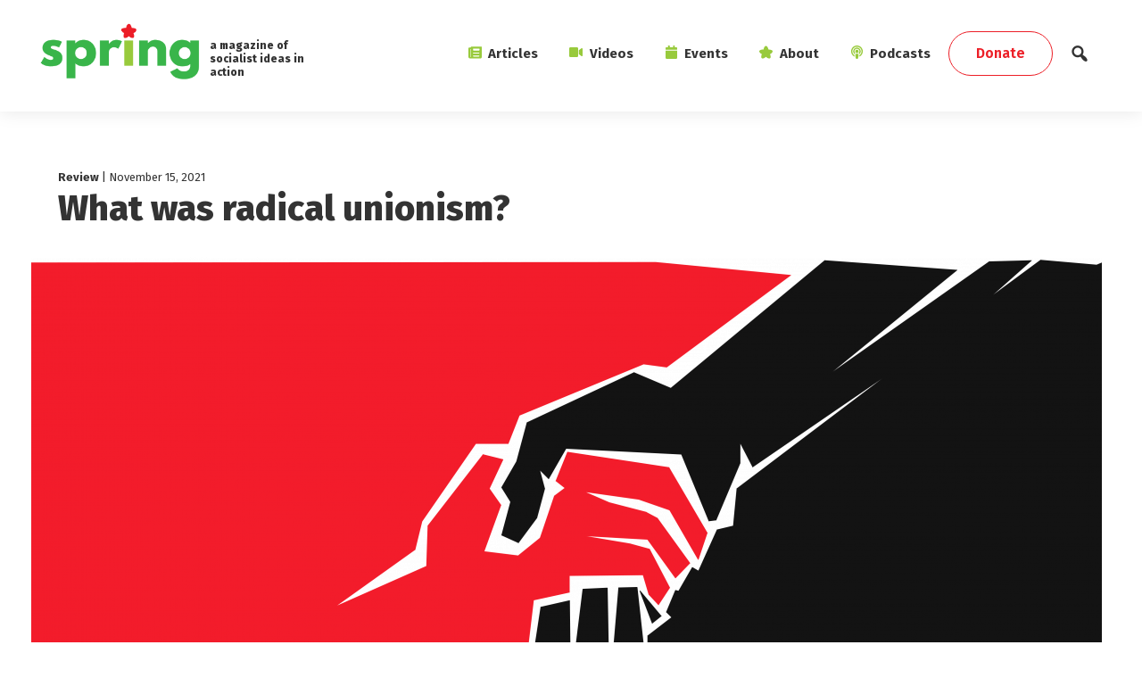

--- FILE ---
content_type: text/html; charset=UTF-8
request_url: https://springmag.ca/what-was-radical-unionism
body_size: 27945
content:
<!DOCTYPE html>
<html dir="ltr" lang="en-CA" prefix="og: https://ogp.me/ns#">
<head >
<meta charset="UTF-8" />
<meta name="viewport" content="width=device-width, initial-scale=1" />
<title>What was radical unionism? - Spring</title>

		<!-- All in One SEO 4.9.0 - aioseo.com -->
	<meta name="description" content="Radical Unionism: The Rise and Fall of Revolutionary Syndicalism by Ralph Darlington (Haymarket, 2013) Ralph Darlington’s Radical Unionism: The Rise and Fall of Revolutionary Syndicalism is a valuable piece of revolutionary history and a useful read for anyone trying to get a good sense of the dominant radical labour traditions of the last 150 years." />
	<meta name="robots" content="max-image-preview:large" />
	<meta name="author" content="Peter Hogarth"/>
	<link rel="canonical" href="https://springmag.ca/what-was-radical-unionism" />
	<meta name="generator" content="All in One SEO (AIOSEO) 4.9.0" />
		<meta property="og:locale" content="en_US" />
		<meta property="og:site_name" content="Spring - a magazine of socialist ideas in action" />
		<meta property="og:type" content="article" />
		<meta property="og:title" content="What was radical unionism? - Spring" />
		<meta property="og:description" content="Radical Unionism: The Rise and Fall of Revolutionary Syndicalism by Ralph Darlington (Haymarket, 2013) Ralph Darlington’s Radical Unionism: The Rise and Fall of Revolutionary Syndicalism is a valuable piece of revolutionary history and a useful read for anyone trying to get a good sense of the dominant radical labour traditions of the last 150 years." />
		<meta property="og:url" content="https://springmag.ca/what-was-radical-unionism" />
		<meta property="og:image" content="https://springmag.ca/wp-content/uploads/2021/11/50-502382_communist-flag-png-radical-unionism-by-ralph-darlington.png" />
		<meta property="og:image:secure_url" content="https://springmag.ca/wp-content/uploads/2021/11/50-502382_communist-flag-png-radical-unionism-by-ralph-darlington.png" />
		<meta property="og:image:width" content="4933" />
		<meta property="og:image:height" content="2408" />
		<meta property="article:published_time" content="2021-11-15T06:34:00+00:00" />
		<meta property="article:modified_time" content="2021-11-16T02:58:07+00:00" />
		<meta name="twitter:card" content="summary" />
		<meta name="twitter:title" content="What was radical unionism? - Spring" />
		<meta name="twitter:description" content="Radical Unionism: The Rise and Fall of Revolutionary Syndicalism by Ralph Darlington (Haymarket, 2013) Ralph Darlington’s Radical Unionism: The Rise and Fall of Revolutionary Syndicalism is a valuable piece of revolutionary history and a useful read for anyone trying to get a good sense of the dominant radical labour traditions of the last 150 years." />
		<meta name="twitter:image" content="https://springmag.ca/wp-content/uploads/2021/11/50-502382_communist-flag-png-radical-unionism-by-ralph-darlington.png" />
		<script type="application/ld+json" class="aioseo-schema">
			{"@context":"https:\/\/schema.org","@graph":[{"@type":"BlogPosting","@id":"https:\/\/springmag.ca\/what-was-radical-unionism#blogposting","name":"What was radical unionism? - Spring","headline":"What was radical unionism?","author":{"@id":"https:\/\/springmag.ca\/author\/peter#author"},"publisher":{"@id":"https:\/\/springmag.ca\/#organization"},"image":{"@type":"ImageObject","url":"https:\/\/springmag.ca\/wp-content\/uploads\/2021\/11\/50-502382_communist-flag-png-radical-unionism-by-ralph-darlington.png","width":4933,"height":2408},"datePublished":"2021-11-15T01:34:00-05:00","dateModified":"2021-11-15T21:58:07-05:00","inLanguage":"en-CA","mainEntityOfPage":{"@id":"https:\/\/springmag.ca\/what-was-radical-unionism#webpage"},"isPartOf":{"@id":"https:\/\/springmag.ca\/what-was-radical-unionism#webpage"},"articleSection":"Review, book, Peter Hogarth"},{"@type":"BreadcrumbList","@id":"https:\/\/springmag.ca\/what-was-radical-unionism#breadcrumblist","itemListElement":[{"@type":"ListItem","@id":"https:\/\/springmag.ca#listItem","position":1,"name":"Home","item":"https:\/\/springmag.ca","nextItem":{"@type":"ListItem","@id":"https:\/\/springmag.ca\/category\/review#listItem","name":"Review"}},{"@type":"ListItem","@id":"https:\/\/springmag.ca\/category\/review#listItem","position":2,"name":"Review","item":"https:\/\/springmag.ca\/category\/review","nextItem":{"@type":"ListItem","@id":"https:\/\/springmag.ca\/what-was-radical-unionism#listItem","name":"What was radical unionism?"},"previousItem":{"@type":"ListItem","@id":"https:\/\/springmag.ca#listItem","name":"Home"}},{"@type":"ListItem","@id":"https:\/\/springmag.ca\/what-was-radical-unionism#listItem","position":3,"name":"What was radical unionism?","previousItem":{"@type":"ListItem","@id":"https:\/\/springmag.ca\/category\/review#listItem","name":"Review"}}]},{"@type":"Organization","@id":"https:\/\/springmag.ca\/#organization","name":"Spring","description":"a magazine of socialist ideas in action","url":"https:\/\/springmag.ca\/","logo":{"@type":"ImageObject","url":"https:\/\/springmag.ca\/wp-content\/uploads\/2019\/06\/spring-mag.png","@id":"https:\/\/springmag.ca\/what-was-radical-unionism\/#organizationLogo","width":600,"height":220},"image":{"@id":"https:\/\/springmag.ca\/what-was-radical-unionism\/#organizationLogo"}},{"@type":"Person","@id":"https:\/\/springmag.ca\/author\/peter#author","url":"https:\/\/springmag.ca\/author\/peter","name":"Peter Hogarth","image":{"@type":"ImageObject","@id":"https:\/\/springmag.ca\/what-was-radical-unionism#authorImage","url":"https:\/\/secure.gravatar.com\/avatar\/28ce705dfd7cddf786a62c870dfdb5d40db3b8a81823df0ccac7e3d7ac025c34?s=96&d=mm&r=g","width":96,"height":96,"caption":"Peter Hogarth"}},{"@type":"WebPage","@id":"https:\/\/springmag.ca\/what-was-radical-unionism#webpage","url":"https:\/\/springmag.ca\/what-was-radical-unionism","name":"What was radical unionism? - Spring","description":"Radical Unionism: The Rise and Fall of Revolutionary Syndicalism by Ralph Darlington (Haymarket, 2013) Ralph Darlington\u2019s Radical Unionism: The Rise and Fall of Revolutionary Syndicalism is a valuable piece of revolutionary history and a useful read for anyone trying to get a good sense of the dominant radical labour traditions of the last 150 years.","inLanguage":"en-CA","isPartOf":{"@id":"https:\/\/springmag.ca\/#website"},"breadcrumb":{"@id":"https:\/\/springmag.ca\/what-was-radical-unionism#breadcrumblist"},"author":{"@id":"https:\/\/springmag.ca\/author\/peter#author"},"creator":{"@id":"https:\/\/springmag.ca\/author\/peter#author"},"image":{"@type":"ImageObject","url":"https:\/\/springmag.ca\/wp-content\/uploads\/2021\/11\/50-502382_communist-flag-png-radical-unionism-by-ralph-darlington.png","@id":"https:\/\/springmag.ca\/what-was-radical-unionism\/#mainImage","width":4933,"height":2408},"primaryImageOfPage":{"@id":"https:\/\/springmag.ca\/what-was-radical-unionism#mainImage"},"datePublished":"2021-11-15T01:34:00-05:00","dateModified":"2021-11-15T21:58:07-05:00"},{"@type":"WebSite","@id":"https:\/\/springmag.ca\/#website","url":"https:\/\/springmag.ca\/","name":"Spring","description":"a magazine of socialist ideas in action","inLanguage":"en-CA","publisher":{"@id":"https:\/\/springmag.ca\/#organization"}}]}
		</script>
		<!-- All in One SEO -->

<link rel='dns-prefetch' href='//use.fontawesome.com' />
<link rel='dns-prefetch' href='//fonts.googleapis.com' />
<link rel="alternate" type="application/rss+xml" title="Spring &raquo; Feed" href="https://springmag.ca/feed" />
<link rel="alternate" type="application/rss+xml" title="Spring &raquo; Comments Feed" href="https://springmag.ca/comments/feed" />
<link rel="alternate" type="text/calendar" title="Spring &raquo; iCal Feed" href="https://springmag.ca/events/?ical=1" />
<link rel="alternate" type="application/rss+xml" title="Spring &raquo; What was radical unionism? Comments Feed" href="https://springmag.ca/what-was-radical-unionism/feed" />
<link rel="alternate" title="oEmbed (JSON)" type="application/json+oembed" href="https://springmag.ca/wp-json/oembed/1.0/embed?url=https%3A%2F%2Fspringmag.ca%2Fwhat-was-radical-unionism" />
<link rel="alternate" title="oEmbed (XML)" type="text/xml+oembed" href="https://springmag.ca/wp-json/oembed/1.0/embed?url=https%3A%2F%2Fspringmag.ca%2Fwhat-was-radical-unionism&#038;format=xml" />
		<style>
			.lazyload,
			.lazyloading {
				max-width: 100%;
			}
		</style>
				<!-- This site uses the Google Analytics by MonsterInsights plugin v9.11.1 - Using Analytics tracking - https://www.monsterinsights.com/ -->
							<script src="//www.googletagmanager.com/gtag/js?id=G-7R4YNGWLWN"  data-cfasync="false" data-wpfc-render="false" type="text/javascript" async></script>
			<script data-cfasync="false" data-wpfc-render="false" type="text/javascript">
				var mi_version = '9.11.1';
				var mi_track_user = true;
				var mi_no_track_reason = '';
								var MonsterInsightsDefaultLocations = {"page_location":"https:\/\/springmag.ca\/what-was-radical-unionism\/"};
								if ( typeof MonsterInsightsPrivacyGuardFilter === 'function' ) {
					var MonsterInsightsLocations = (typeof MonsterInsightsExcludeQuery === 'object') ? MonsterInsightsPrivacyGuardFilter( MonsterInsightsExcludeQuery ) : MonsterInsightsPrivacyGuardFilter( MonsterInsightsDefaultLocations );
				} else {
					var MonsterInsightsLocations = (typeof MonsterInsightsExcludeQuery === 'object') ? MonsterInsightsExcludeQuery : MonsterInsightsDefaultLocations;
				}

								var disableStrs = [
										'ga-disable-G-7R4YNGWLWN',
									];

				/* Function to detect opted out users */
				function __gtagTrackerIsOptedOut() {
					for (var index = 0; index < disableStrs.length; index++) {
						if (document.cookie.indexOf(disableStrs[index] + '=true') > -1) {
							return true;
						}
					}

					return false;
				}

				/* Disable tracking if the opt-out cookie exists. */
				if (__gtagTrackerIsOptedOut()) {
					for (var index = 0; index < disableStrs.length; index++) {
						window[disableStrs[index]] = true;
					}
				}

				/* Opt-out function */
				function __gtagTrackerOptout() {
					for (var index = 0; index < disableStrs.length; index++) {
						document.cookie = disableStrs[index] + '=true; expires=Thu, 31 Dec 2099 23:59:59 UTC; path=/';
						window[disableStrs[index]] = true;
					}
				}

				if ('undefined' === typeof gaOptout) {
					function gaOptout() {
						__gtagTrackerOptout();
					}
				}
								window.dataLayer = window.dataLayer || [];

				window.MonsterInsightsDualTracker = {
					helpers: {},
					trackers: {},
				};
				if (mi_track_user) {
					function __gtagDataLayer() {
						dataLayer.push(arguments);
					}

					function __gtagTracker(type, name, parameters) {
						if (!parameters) {
							parameters = {};
						}

						if (parameters.send_to) {
							__gtagDataLayer.apply(null, arguments);
							return;
						}

						if (type === 'event') {
														parameters.send_to = monsterinsights_frontend.v4_id;
							var hookName = name;
							if (typeof parameters['event_category'] !== 'undefined') {
								hookName = parameters['event_category'] + ':' + name;
							}

							if (typeof MonsterInsightsDualTracker.trackers[hookName] !== 'undefined') {
								MonsterInsightsDualTracker.trackers[hookName](parameters);
							} else {
								__gtagDataLayer('event', name, parameters);
							}
							
						} else {
							__gtagDataLayer.apply(null, arguments);
						}
					}

					__gtagTracker('js', new Date());
					__gtagTracker('set', {
						'developer_id.dZGIzZG': true,
											});
					if ( MonsterInsightsLocations.page_location ) {
						__gtagTracker('set', MonsterInsightsLocations);
					}
										__gtagTracker('config', 'G-7R4YNGWLWN', {"forceSSL":"true","link_attribution":"true"} );
										window.gtag = __gtagTracker;										(function () {
						/* https://developers.google.com/analytics/devguides/collection/analyticsjs/ */
						/* ga and __gaTracker compatibility shim. */
						var noopfn = function () {
							return null;
						};
						var newtracker = function () {
							return new Tracker();
						};
						var Tracker = function () {
							return null;
						};
						var p = Tracker.prototype;
						p.get = noopfn;
						p.set = noopfn;
						p.send = function () {
							var args = Array.prototype.slice.call(arguments);
							args.unshift('send');
							__gaTracker.apply(null, args);
						};
						var __gaTracker = function () {
							var len = arguments.length;
							if (len === 0) {
								return;
							}
							var f = arguments[len - 1];
							if (typeof f !== 'object' || f === null || typeof f.hitCallback !== 'function') {
								if ('send' === arguments[0]) {
									var hitConverted, hitObject = false, action;
									if ('event' === arguments[1]) {
										if ('undefined' !== typeof arguments[3]) {
											hitObject = {
												'eventAction': arguments[3],
												'eventCategory': arguments[2],
												'eventLabel': arguments[4],
												'value': arguments[5] ? arguments[5] : 1,
											}
										}
									}
									if ('pageview' === arguments[1]) {
										if ('undefined' !== typeof arguments[2]) {
											hitObject = {
												'eventAction': 'page_view',
												'page_path': arguments[2],
											}
										}
									}
									if (typeof arguments[2] === 'object') {
										hitObject = arguments[2];
									}
									if (typeof arguments[5] === 'object') {
										Object.assign(hitObject, arguments[5]);
									}
									if ('undefined' !== typeof arguments[1].hitType) {
										hitObject = arguments[1];
										if ('pageview' === hitObject.hitType) {
											hitObject.eventAction = 'page_view';
										}
									}
									if (hitObject) {
										action = 'timing' === arguments[1].hitType ? 'timing_complete' : hitObject.eventAction;
										hitConverted = mapArgs(hitObject);
										__gtagTracker('event', action, hitConverted);
									}
								}
								return;
							}

							function mapArgs(args) {
								var arg, hit = {};
								var gaMap = {
									'eventCategory': 'event_category',
									'eventAction': 'event_action',
									'eventLabel': 'event_label',
									'eventValue': 'event_value',
									'nonInteraction': 'non_interaction',
									'timingCategory': 'event_category',
									'timingVar': 'name',
									'timingValue': 'value',
									'timingLabel': 'event_label',
									'page': 'page_path',
									'location': 'page_location',
									'title': 'page_title',
									'referrer' : 'page_referrer',
								};
								for (arg in args) {
																		if (!(!args.hasOwnProperty(arg) || !gaMap.hasOwnProperty(arg))) {
										hit[gaMap[arg]] = args[arg];
									} else {
										hit[arg] = args[arg];
									}
								}
								return hit;
							}

							try {
								f.hitCallback();
							} catch (ex) {
							}
						};
						__gaTracker.create = newtracker;
						__gaTracker.getByName = newtracker;
						__gaTracker.getAll = function () {
							return [];
						};
						__gaTracker.remove = noopfn;
						__gaTracker.loaded = true;
						window['__gaTracker'] = __gaTracker;
					})();
									} else {
										console.log("");
					(function () {
						function __gtagTracker() {
							return null;
						}

						window['__gtagTracker'] = __gtagTracker;
						window['gtag'] = __gtagTracker;
					})();
									}
			</script>
							<!-- / Google Analytics by MonsterInsights -->
		<style id='wp-img-auto-sizes-contain-inline-css' type='text/css'>
img:is([sizes=auto i],[sizes^="auto," i]){contain-intrinsic-size:3000px 1500px}
/*# sourceURL=wp-img-auto-sizes-contain-inline-css */
</style>
<link rel='stylesheet' id='cmohr-starter-css' href='https://springmag.ca/wp-content/themes/springmag/style.css?ver=2.8.0' type='text/css' media='all' />
<style id='cmohr-starter-inline-css' type='text/css'>

		.wp-custom-logo .site-container .title-area {
			max-width: 180px;
		}
		
/*# sourceURL=cmohr-starter-inline-css */
</style>
<style id='wp-emoji-styles-inline-css' type='text/css'>

	img.wp-smiley, img.emoji {
		display: inline !important;
		border: none !important;
		box-shadow: none !important;
		height: 1em !important;
		width: 1em !important;
		margin: 0 0.07em !important;
		vertical-align: -0.1em !important;
		background: none !important;
		padding: 0 !important;
	}
/*# sourceURL=wp-emoji-styles-inline-css */
</style>
<link rel='stylesheet' id='wp-block-library-css' href='https://springmag.ca/wp-includes/css/dist/block-library/style.min.css?ver=6.9' type='text/css' media='all' />
<style id='global-styles-inline-css' type='text/css'>
:root{--wp--preset--aspect-ratio--square: 1;--wp--preset--aspect-ratio--4-3: 4/3;--wp--preset--aspect-ratio--3-4: 3/4;--wp--preset--aspect-ratio--3-2: 3/2;--wp--preset--aspect-ratio--2-3: 2/3;--wp--preset--aspect-ratio--16-9: 16/9;--wp--preset--aspect-ratio--9-16: 9/16;--wp--preset--color--black: #000000;--wp--preset--color--cyan-bluish-gray: #abb8c3;--wp--preset--color--white: #ffffff;--wp--preset--color--pale-pink: #f78da7;--wp--preset--color--vivid-red: #cf2e2e;--wp--preset--color--luminous-vivid-orange: #ff6900;--wp--preset--color--luminous-vivid-amber: #fcb900;--wp--preset--color--light-green-cyan: #7bdcb5;--wp--preset--color--vivid-green-cyan: #00d084;--wp--preset--color--pale-cyan-blue: #8ed1fc;--wp--preset--color--vivid-cyan-blue: #0693e3;--wp--preset--color--vivid-purple: #9b51e0;--wp--preset--color--light-gray: #f5f5f5;--wp--preset--color--medium-gray: #999;--wp--preset--color--dark-gray: #333;--wp--preset--gradient--vivid-cyan-blue-to-vivid-purple: linear-gradient(135deg,rgb(6,147,227) 0%,rgb(155,81,224) 100%);--wp--preset--gradient--light-green-cyan-to-vivid-green-cyan: linear-gradient(135deg,rgb(122,220,180) 0%,rgb(0,208,130) 100%);--wp--preset--gradient--luminous-vivid-amber-to-luminous-vivid-orange: linear-gradient(135deg,rgb(252,185,0) 0%,rgb(255,105,0) 100%);--wp--preset--gradient--luminous-vivid-orange-to-vivid-red: linear-gradient(135deg,rgb(255,105,0) 0%,rgb(207,46,46) 100%);--wp--preset--gradient--very-light-gray-to-cyan-bluish-gray: linear-gradient(135deg,rgb(238,238,238) 0%,rgb(169,184,195) 100%);--wp--preset--gradient--cool-to-warm-spectrum: linear-gradient(135deg,rgb(74,234,220) 0%,rgb(151,120,209) 20%,rgb(207,42,186) 40%,rgb(238,44,130) 60%,rgb(251,105,98) 80%,rgb(254,248,76) 100%);--wp--preset--gradient--blush-light-purple: linear-gradient(135deg,rgb(255,206,236) 0%,rgb(152,150,240) 100%);--wp--preset--gradient--blush-bordeaux: linear-gradient(135deg,rgb(254,205,165) 0%,rgb(254,45,45) 50%,rgb(107,0,62) 100%);--wp--preset--gradient--luminous-dusk: linear-gradient(135deg,rgb(255,203,112) 0%,rgb(199,81,192) 50%,rgb(65,88,208) 100%);--wp--preset--gradient--pale-ocean: linear-gradient(135deg,rgb(255,245,203) 0%,rgb(182,227,212) 50%,rgb(51,167,181) 100%);--wp--preset--gradient--electric-grass: linear-gradient(135deg,rgb(202,248,128) 0%,rgb(113,206,126) 100%);--wp--preset--gradient--midnight: linear-gradient(135deg,rgb(2,3,129) 0%,rgb(40,116,252) 100%);--wp--preset--font-size--small: 12px;--wp--preset--font-size--medium: 20px;--wp--preset--font-size--large: 20px;--wp--preset--font-size--x-large: 42px;--wp--preset--font-size--normal: 16px;--wp--preset--font-size--larger: 24px;--wp--preset--spacing--20: 0.44rem;--wp--preset--spacing--30: 0.67rem;--wp--preset--spacing--40: 1rem;--wp--preset--spacing--50: 1.5rem;--wp--preset--spacing--60: 2.25rem;--wp--preset--spacing--70: 3.38rem;--wp--preset--spacing--80: 5.06rem;--wp--preset--shadow--natural: 6px 6px 9px rgba(0, 0, 0, 0.2);--wp--preset--shadow--deep: 12px 12px 50px rgba(0, 0, 0, 0.4);--wp--preset--shadow--sharp: 6px 6px 0px rgba(0, 0, 0, 0.2);--wp--preset--shadow--outlined: 6px 6px 0px -3px rgb(255, 255, 255), 6px 6px rgb(0, 0, 0);--wp--preset--shadow--crisp: 6px 6px 0px rgb(0, 0, 0);}:where(.is-layout-flex){gap: 0.5em;}:where(.is-layout-grid){gap: 0.5em;}body .is-layout-flex{display: flex;}.is-layout-flex{flex-wrap: wrap;align-items: center;}.is-layout-flex > :is(*, div){margin: 0;}body .is-layout-grid{display: grid;}.is-layout-grid > :is(*, div){margin: 0;}:where(.wp-block-columns.is-layout-flex){gap: 2em;}:where(.wp-block-columns.is-layout-grid){gap: 2em;}:where(.wp-block-post-template.is-layout-flex){gap: 1.25em;}:where(.wp-block-post-template.is-layout-grid){gap: 1.25em;}.has-black-color{color: var(--wp--preset--color--black) !important;}.has-cyan-bluish-gray-color{color: var(--wp--preset--color--cyan-bluish-gray) !important;}.has-white-color{color: var(--wp--preset--color--white) !important;}.has-pale-pink-color{color: var(--wp--preset--color--pale-pink) !important;}.has-vivid-red-color{color: var(--wp--preset--color--vivid-red) !important;}.has-luminous-vivid-orange-color{color: var(--wp--preset--color--luminous-vivid-orange) !important;}.has-luminous-vivid-amber-color{color: var(--wp--preset--color--luminous-vivid-amber) !important;}.has-light-green-cyan-color{color: var(--wp--preset--color--light-green-cyan) !important;}.has-vivid-green-cyan-color{color: var(--wp--preset--color--vivid-green-cyan) !important;}.has-pale-cyan-blue-color{color: var(--wp--preset--color--pale-cyan-blue) !important;}.has-vivid-cyan-blue-color{color: var(--wp--preset--color--vivid-cyan-blue) !important;}.has-vivid-purple-color{color: var(--wp--preset--color--vivid-purple) !important;}.has-black-background-color{background-color: var(--wp--preset--color--black) !important;}.has-cyan-bluish-gray-background-color{background-color: var(--wp--preset--color--cyan-bluish-gray) !important;}.has-white-background-color{background-color: var(--wp--preset--color--white) !important;}.has-pale-pink-background-color{background-color: var(--wp--preset--color--pale-pink) !important;}.has-vivid-red-background-color{background-color: var(--wp--preset--color--vivid-red) !important;}.has-luminous-vivid-orange-background-color{background-color: var(--wp--preset--color--luminous-vivid-orange) !important;}.has-luminous-vivid-amber-background-color{background-color: var(--wp--preset--color--luminous-vivid-amber) !important;}.has-light-green-cyan-background-color{background-color: var(--wp--preset--color--light-green-cyan) !important;}.has-vivid-green-cyan-background-color{background-color: var(--wp--preset--color--vivid-green-cyan) !important;}.has-pale-cyan-blue-background-color{background-color: var(--wp--preset--color--pale-cyan-blue) !important;}.has-vivid-cyan-blue-background-color{background-color: var(--wp--preset--color--vivid-cyan-blue) !important;}.has-vivid-purple-background-color{background-color: var(--wp--preset--color--vivid-purple) !important;}.has-black-border-color{border-color: var(--wp--preset--color--black) !important;}.has-cyan-bluish-gray-border-color{border-color: var(--wp--preset--color--cyan-bluish-gray) !important;}.has-white-border-color{border-color: var(--wp--preset--color--white) !important;}.has-pale-pink-border-color{border-color: var(--wp--preset--color--pale-pink) !important;}.has-vivid-red-border-color{border-color: var(--wp--preset--color--vivid-red) !important;}.has-luminous-vivid-orange-border-color{border-color: var(--wp--preset--color--luminous-vivid-orange) !important;}.has-luminous-vivid-amber-border-color{border-color: var(--wp--preset--color--luminous-vivid-amber) !important;}.has-light-green-cyan-border-color{border-color: var(--wp--preset--color--light-green-cyan) !important;}.has-vivid-green-cyan-border-color{border-color: var(--wp--preset--color--vivid-green-cyan) !important;}.has-pale-cyan-blue-border-color{border-color: var(--wp--preset--color--pale-cyan-blue) !important;}.has-vivid-cyan-blue-border-color{border-color: var(--wp--preset--color--vivid-cyan-blue) !important;}.has-vivid-purple-border-color{border-color: var(--wp--preset--color--vivid-purple) !important;}.has-vivid-cyan-blue-to-vivid-purple-gradient-background{background: var(--wp--preset--gradient--vivid-cyan-blue-to-vivid-purple) !important;}.has-light-green-cyan-to-vivid-green-cyan-gradient-background{background: var(--wp--preset--gradient--light-green-cyan-to-vivid-green-cyan) !important;}.has-luminous-vivid-amber-to-luminous-vivid-orange-gradient-background{background: var(--wp--preset--gradient--luminous-vivid-amber-to-luminous-vivid-orange) !important;}.has-luminous-vivid-orange-to-vivid-red-gradient-background{background: var(--wp--preset--gradient--luminous-vivid-orange-to-vivid-red) !important;}.has-very-light-gray-to-cyan-bluish-gray-gradient-background{background: var(--wp--preset--gradient--very-light-gray-to-cyan-bluish-gray) !important;}.has-cool-to-warm-spectrum-gradient-background{background: var(--wp--preset--gradient--cool-to-warm-spectrum) !important;}.has-blush-light-purple-gradient-background{background: var(--wp--preset--gradient--blush-light-purple) !important;}.has-blush-bordeaux-gradient-background{background: var(--wp--preset--gradient--blush-bordeaux) !important;}.has-luminous-dusk-gradient-background{background: var(--wp--preset--gradient--luminous-dusk) !important;}.has-pale-ocean-gradient-background{background: var(--wp--preset--gradient--pale-ocean) !important;}.has-electric-grass-gradient-background{background: var(--wp--preset--gradient--electric-grass) !important;}.has-midnight-gradient-background{background: var(--wp--preset--gradient--midnight) !important;}.has-small-font-size{font-size: var(--wp--preset--font-size--small) !important;}.has-medium-font-size{font-size: var(--wp--preset--font-size--medium) !important;}.has-large-font-size{font-size: var(--wp--preset--font-size--large) !important;}.has-x-large-font-size{font-size: var(--wp--preset--font-size--x-large) !important;}
/*# sourceURL=global-styles-inline-css */
</style>

<style id='classic-theme-styles-inline-css' type='text/css'>
/*! This file is auto-generated */
.wp-block-button__link{color:#fff;background-color:#32373c;border-radius:9999px;box-shadow:none;text-decoration:none;padding:calc(.667em + 2px) calc(1.333em + 2px);font-size:1.125em}.wp-block-file__button{background:#32373c;color:#fff;text-decoration:none}
/*# sourceURL=/wp-includes/css/classic-themes.min.css */
</style>
<link rel='stylesheet' id='wp-components-css' href='https://springmag.ca/wp-includes/css/dist/components/style.min.css?ver=6.9' type='text/css' media='all' />
<link rel='stylesheet' id='wp-preferences-css' href='https://springmag.ca/wp-includes/css/dist/preferences/style.min.css?ver=6.9' type='text/css' media='all' />
<link rel='stylesheet' id='wp-block-editor-css' href='https://springmag.ca/wp-includes/css/dist/block-editor/style.min.css?ver=6.9' type='text/css' media='all' />
<link rel='stylesheet' id='popup-maker-block-library-style-css' href='https://springmag.ca/wp-content/plugins/popup-maker/dist/packages/block-library-style.css?ver=dbea705cfafe089d65f1' type='text/css' media='all' />
<link rel='stylesheet' id='ppress-frontend-css' href='https://springmag.ca/wp-content/plugins/wp-user-avatar/assets/css/frontend.min.css?ver=4.16.8' type='text/css' media='all' />
<link rel='stylesheet' id='ppress-flatpickr-css' href='https://springmag.ca/wp-content/plugins/wp-user-avatar/assets/flatpickr/flatpickr.min.css?ver=4.16.8' type='text/css' media='all' />
<link rel='stylesheet' id='ppress-select2-css' href='https://springmag.ca/wp-content/plugins/wp-user-avatar/assets/select2/select2.min.css?ver=6.9' type='text/css' media='all' />
<link rel='stylesheet' id='search-filter-plugin-styles-css' href='https://springmag.ca/wp-content/plugins/search-filter-pro/public/assets/css/search-filter.min.css?ver=2.5.21' type='text/css' media='all' />
<link rel='stylesheet' id='dashicons-css' href='https://springmag.ca/wp-includes/css/dashicons.min.css?ver=6.9' type='text/css' media='all' />
<link rel='stylesheet' id='google-font-css' href='//fonts.googleapis.com/css?family=Fira+Sans%3A400%2C400i%2C600%2C700%2C800&#038;display=swap&#038;ver=2.8.0' type='text/css' media='all' />
<link rel='stylesheet' id='bootstrap-css' href='https://springmag.ca/wp-content/themes/springmag/bootstrap/bootstrap.min.css?ver=2.8.0' type='text/css' media='all' />
<link rel='stylesheet' id='main-css-css' href='https://springmag.ca/wp-content/themes/springmag/style/style.css?ver=2.8.0' type='text/css' media='all' />
<link rel='stylesheet' id='genesis-sample-gutenberg-css' href='https://springmag.ca/wp-content/themes/springmag/lib/gutenberg/front-end.css?ver=2.8.0' type='text/css' media='all' />
<link rel='stylesheet' id='heateor_sss_frontend_css-css' href='https://springmag.ca/wp-content/plugins/sassy-social-share/public/css/sassy-social-share-public.css?ver=3.3.79' type='text/css' media='all' />
<style id='heateor_sss_frontend_css-inline-css' type='text/css'>
.heateor_sss_button_instagram span.heateor_sss_svg,a.heateor_sss_instagram span.heateor_sss_svg{background:radial-gradient(circle at 30% 107%,#fdf497 0,#fdf497 5%,#fd5949 45%,#d6249f 60%,#285aeb 90%)}.heateor_sss_horizontal_sharing .heateor_sss_svg,.heateor_sss_standard_follow_icons_container .heateor_sss_svg{color:#fff;border-width:0px;border-style:solid;border-color:transparent}.heateor_sss_horizontal_sharing .heateorSssTCBackground{color:#666}.heateor_sss_horizontal_sharing span.heateor_sss_svg:hover,.heateor_sss_standard_follow_icons_container span.heateor_sss_svg:hover{border-color:transparent;}.heateor_sss_vertical_sharing span.heateor_sss_svg,.heateor_sss_floating_follow_icons_container span.heateor_sss_svg{color:#fff;border-width:0px;border-style:solid;border-color:transparent;}.heateor_sss_vertical_sharing .heateorSssTCBackground{color:#666;}.heateor_sss_vertical_sharing span.heateor_sss_svg:hover,.heateor_sss_floating_follow_icons_container span.heateor_sss_svg:hover{border-color:transparent;}@media screen and (max-width:783px) {.heateor_sss_vertical_sharing{display:none!important}}
/*# sourceURL=heateor_sss_frontend_css-inline-css */
</style>
<link rel='stylesheet' id='wp-block-paragraph-css' href='https://springmag.ca/wp-includes/blocks/paragraph/style.min.css?ver=6.9' type='text/css' media='all' />
<link rel='stylesheet' id='wp-block-heading-css' href='https://springmag.ca/wp-includes/blocks/heading/style.min.css?ver=6.9' type='text/css' media='all' />
<script type="text/javascript" src="https://springmag.ca/wp-content/plugins/google-analytics-premium/assets/js/frontend-gtag.min.js?ver=9.11.1" id="monsterinsights-frontend-script-js" async="async" data-wp-strategy="async"></script>
<script data-cfasync="false" data-wpfc-render="false" type="text/javascript" id='monsterinsights-frontend-script-js-extra'>/* <![CDATA[ */
var monsterinsights_frontend = {"js_events_tracking":"true","download_extensions":"doc,pdf,ppt,zip,xls,docx,pptx,xlsx","inbound_paths":"[{\"path\":\"\\\/go\\\/\",\"label\":\"affiliate\"},{\"path\":\"\\\/recommend\\\/\",\"label\":\"affiliate\"}]","home_url":"https:\/\/springmag.ca","hash_tracking":"false","v4_id":"G-7R4YNGWLWN"};/* ]]> */
</script>
<script type="text/javascript" src="https://springmag.ca/wp-includes/js/jquery/jquery.min.js?ver=3.7.1" id="jquery-core-js"></script>
<script type="text/javascript" src="https://springmag.ca/wp-includes/js/jquery/jquery-migrate.min.js?ver=3.4.1" id="jquery-migrate-js"></script>
<script type="text/javascript" src="https://springmag.ca/wp-content/plugins/wp-user-avatar/assets/flatpickr/flatpickr.min.js?ver=4.16.8" id="ppress-flatpickr-js"></script>
<script type="text/javascript" src="https://springmag.ca/wp-content/plugins/wp-user-avatar/assets/select2/select2.min.js?ver=4.16.8" id="ppress-select2-js"></script>
<script type="text/javascript" id="search-filter-plugin-build-js-extra">
/* <![CDATA[ */
var SF_LDATA = {"ajax_url":"https://springmag.ca/wp-admin/admin-ajax.php","home_url":"https://springmag.ca/","extensions":[]};
//# sourceURL=search-filter-plugin-build-js-extra
/* ]]> */
</script>
<script type="text/javascript" src="https://springmag.ca/wp-content/plugins/search-filter-pro/public/assets/js/search-filter-build.min.js?ver=2.5.21" id="search-filter-plugin-build-js"></script>
<script type="text/javascript" src="https://springmag.ca/wp-content/plugins/search-filter-pro/public/assets/js/chosen.jquery.min.js?ver=2.5.21" id="search-filter-plugin-chosen-js"></script>
<script type="text/javascript" src="https://use.fontawesome.com/releases/v5.8.1/js/all.js" id="font-awesome-js"></script>
<link rel="https://api.w.org/" href="https://springmag.ca/wp-json/" /><link rel="alternate" title="JSON" type="application/json" href="https://springmag.ca/wp-json/wp/v2/posts/9464" /><meta name="et-api-version" content="v1"><meta name="et-api-origin" content="https://springmag.ca"><link rel="https://theeventscalendar.com/" href="https://springmag.ca/wp-json/tribe/tickets/v1/" /><meta name="tec-api-version" content="v1"><meta name="tec-api-origin" content="https://springmag.ca"><link rel="alternate" href="https://springmag.ca/wp-json/tribe/events/v1/" />		<script>
			document.documentElement.className = document.documentElement.className.replace('no-js', 'js');
		</script>
				<style>
			.no-js img.lazyload {
				display: none;
			}

			figure.wp-block-image img.lazyloading {
				min-width: 150px;
			}

			.lazyload,
			.lazyloading {
				--smush-placeholder-width: 100px;
				--smush-placeholder-aspect-ratio: 1/1;
				width: var(--smush-image-width, var(--smush-placeholder-width)) !important;
				aspect-ratio: var(--smush-image-aspect-ratio, var(--smush-placeholder-aspect-ratio)) !important;
			}

						.lazyload, .lazyloading {
				opacity: 0;
			}

			.lazyloaded {
				opacity: 1;
				transition: opacity 400ms;
				transition-delay: 0ms;
			}

					</style>
		<link rel="pingback" href="https://springmag.ca/xmlrpc.php" />
		<meta property="fb:app_id" content="345929006065778" />
		<meta property="og:type" content="website" />
		<meta property="og:title" content="What was radical unionism?" />		<meta property="og:url" content="https://springmag.ca/what-was-radical-unionism" />
		<meta name="twitter:card" content="summary_large_image" />
		<meta name="twitter:site" content="@springmag" />
		<meta name="twitter:creator" content="@springmag" />
		<meta name="twitter:title" content="What was radical unionism?" />
		<meta name="twitter:description" content="" />		    <meta property="og:image" content="https://springmag.ca/wp-content/uploads/2021/11/50-502382_communist-flag-png-radical-unionism-by-ralph-darlington-800x450.png" />
			<!--Twitter -->
			<meta name="twitter:image" content="https://springmag.ca/wp-content/uploads/2021/11/50-502382_communist-flag-png-radical-unionism-by-ralph-darlington-800x450.png" />
			<link rel="image_src" href="https://springmag.ca/wp-content/uploads/2021/11/50-502382_communist-flag-png-radical-unionism-by-ralph-darlington-800x450.png" /><link rel="icon" href="https://springmag.ca/wp-content/uploads/2019/06/cropped-favicon-32x32.png" sizes="32x32" />
<link rel="icon" href="https://springmag.ca/wp-content/uploads/2019/06/cropped-favicon-192x192.png" sizes="192x192" />
<link rel="apple-touch-icon" href="https://springmag.ca/wp-content/uploads/2019/06/cropped-favicon-180x180.png" />
<meta name="msapplication-TileImage" content="https://springmag.ca/wp-content/uploads/2019/06/cropped-favicon-270x270.png" />
		<style type="text/css" id="wp-custom-css">
			.ask {
	background-color: #e8f5f7;
	color: #000;
	padding: 10px;
}
.ask .button {
	font-size: .9em;
	background-color: #ec1f27;
	border: 1px solid #ec1f27;
	color: #fff;
	padding: 5px 12px;
	border-radius: 20px;
	margin: 0 5px;
}

.ask .button:hover, .ask .button:focus {
	background-color: #333;
	border-color: #333;
}

.archive-pagination li a {
	background-color: #354a9f;
	color: #fff;
	font-size: 14px;
	font-size: 1.4rem;		
}

.archive-pagination li a:focus, .archive-pagination li a:hover, .archive-pagination li.active a {
	background-color: #666;
}

.main-ft-post {
	position: relative;
	float: none;
}

.main-ft-post-container .main-ft-post .main-ft-post-image {
	float: none;
	position: absolute;
	left: 0;
	top: 0;
	bottom: 0;
	height: 100%;
}

@media screen and (max-width: 991px) {
	.main-ft-post-container .main-ft-post .main-ft-post-image {
		position: relative;
		height: 250px;
		bottom: auto;
	}
}

.main-ft-post-text {
	float: none;
}

.post-card .post-inner.doc-inner a h2 {
	margin-bottom: 0;
}

/* New authors */
.pp-multiple-authors-layout-boxed ul {
	margin-bottom: 40px;
}

.pp-multiple-authors-layout-boxed ul li {
	border: 0 !important;
	border-top: 1px dotted #ddd !important;
	padding: 30px 0 0 0 !important;
}

.multiple-authors-name a.author {
	font-weight: 700;
	text-decoration: none;
}	

.pp-multiple-authors-layout-boxed .multiple-authors-links a, .pp-multiple-authors-layout-centered .multiple-authors-links a {
	background-color: #666 !important;
}

.pp-multiple-authors-layout-boxed .multiple-authors-links a:hover, .pp-multiple-authors-layout-centered .multiple-authors-links a:hover,
.pp-multiple-authors-layout-boxed .multiple-authors-links a:focus, .pp-multiple-authors-layout-centered .multiple-authors-links a:focus {
	background-color: #333 !important;
}

.single .entry-footer .entry-meta {
	border-bottom: 0;
}

.author-listing {
	margin-bottom: 25px;
	font-style: italic;
}

.author-listing h2 {
	display: none;
}

.author-listing a {
	color: #333;
	text-decoration: none;
}

.author-listing a:hover,
.author-listing a:focus {
	text-decoration: underline;
}

.menu-item svg {
	display: inline-block !important;
	fill: #98ca3c !important;
	height: 1.5rem;
	width: 1.5rem;
	margin-right: .75rem;
	vertical-align: text-top;
}

.site-inner.second {
	margin-top: 0 !important;
}	

.older-posts-container {
	padding-top: 3rem;
	padding-bottom: 3rem;	
	background-color: #888;
}

.excerpt-small {
	display: none;
	font-size: 14px;
	padding: 0 15px;
}

.older-posts-container .excerpt-small {
	display: block;
}

.post-card .post-inner a h2 {
	margin-bottom: 0;
}

/* popup */
.pum-content a.button {
	background-color: #5c9b59;
	text-decoration: none !important;
	color: #fff;
	display: inline-block;
	margin: 0 auto;
	padding: 8px 15px;
}

.pum-content a.button:hover,
.pum-content a.button:focus {
	background-color: #333;
}		</style>
		<link rel='stylesheet' id='multiple-authors-widget-css-css' href='https://springmag.ca/wp-content/plugins/publishpress-authors/src/assets/css/multiple-authors-widget.css?ver=4.10.1' type='text/css' media='all' />
<style id='multiple-authors-widget-css-inline-css' type='text/css'>
:root { --ppa-color-scheme: #655997; --ppa-color-scheme-active: #514779; }
/*# sourceURL=multiple-authors-widget-css-inline-css */
</style>
<link rel='stylesheet' id='multiple-authors-fontawesome-css' href='https://cdnjs.cloudflare.com/ajax/libs/font-awesome/6.7.1/css/all.min.css?ver=4.10.1' type='text/css' media='all' />
</head>
<body class="wp-singular post-template-default single single-post postid-9464 single-format-standard wp-custom-logo wp-embed-responsive wp-theme-genesis wp-child-theme-springmag tribe-no-js tec-no-tickets-on-recurring tec-no-rsvp-on-recurring header-full-width full-width-content genesis-breadcrumbs-hidden first-block-core-paragraph tribe-theme-genesis" itemscope itemtype="https://schema.org/WebPage"><div class="site-container"><ul class="genesis-skip-link"><li><a href="#genesis-nav-primary" class="screen-reader-shortcut"> Skip to primary navigation</a></li><li><a href="#genesis-content" class="screen-reader-shortcut"> Skip to main content</a></li></ul><header class="site-header" itemscope itemtype="https://schema.org/WPHeader"><div class="wrap container-fluid"><div class="title-area"><a href="https://springmag.ca/" class="custom-logo-link" rel="home"><img width="600" height="220" src="https://springmag.ca/wp-content/uploads/2019/06/spring-mag.png" class="custom-logo" alt="Spring" decoding="async" fetchpriority="high" srcset="https://springmag.ca/wp-content/uploads/2019/06/spring-mag.png 600w, https://springmag.ca/wp-content/uploads/2019/06/spring-mag-300x110.png 300w" sizes="(max-width: 600px) 100vw, 600px" /></a><p class="site-title" itemprop="headline"><a href="https://springmag.ca/">Spring</a></p><p class="site-description" itemprop="description">a magazine of<br /> socialist ideas in action</p></div><nav class="nav-primary" aria-label="Main" itemscope itemtype="https://schema.org/SiteNavigationElement" id="genesis-nav-primary"><ul id="menu-main-navigation-menu" class="menu genesis-nav-menu menu-primary js-superfish"><li id="menu-item-102" class="menu-item menu-item-type-post_type menu-item-object-page current_page_parent menu-item-102"><a href="https://springmag.ca/articles" itemprop="url"><span itemprop="name"><svg xmlns="http://www.w3.org/2000/svg" viewBox="0 0 100 100" style="enable-background:new 0 0 100 100;" focusable="false" aria-hidden="true">
<path d="M93.5,7.6H23.8c-3.6,0-6.5,2.5-6.5,5.6v1.9H6.5c-3.6,0-6.5,2.5-6.5,5.6v63.6c0,7.2,6.8,13.1,15.2,13.1H87
	c7.2,0,13-5,13-11.2v-73C100,10.2,97.1,7.6,93.5,7.6z M15.2,86.2c-1.2,0-2.2-0.8-2.2-1.9v-58h4.3v58C17.3,85.4,16.4,86.2,15.2,86.2z
	 M79.1,82.5H37.9c-1.8,0-3.3-1.3-3.3-2.8v-1.9c0-1.5,1.5-2.8,3.3-2.8h41.2c1.8,0,3.3,1.3,3.3,2.8v1.9C82.4,81.2,80.9,82.5,79.1,82.5
	z M79.1,60H37.9c-1.8,0-3.3-1.3-3.3-2.8v-1.9c0-1.5,1.5-2.8,3.3-2.8h41.2c1.8,0,3.3,1.3,3.3,2.8v1.9C82.4,58.8,80.9,60,79.1,60z
	 M79.4,37.6H37.9c-1.8,0-3.3-1.3-3.3-2.8v-9.4c0-1.5,1.5-2.8,3.3-2.8h41.5c1.8,0,3.3,1.3,3.3,2.8v9.4C82.7,36.3,81.2,37.6,79.4,37.6
	z"/>
</svg>Articles</span></a></li>
<li id="menu-item-2636" class="menu-item menu-item-type-post_type menu-item-object-page menu-item-2636"><a href="https://springmag.ca/videos" itemprop="url"><span itemprop="name"><svg xmlns="http://www.w3.org/2000/svg" viewBox="0 0 100 100" style="enable-background:new 0 0 100 100;" focusable="false" aria-hidden="true">
<path d="M58.4,13.5h-50c-4.6,0-8.3,4.1-8.3,9.1v54.8c0,5,3.7,9.1,8.3,9.1h50c4.6,0,8.3-4.1,8.3-9.1V22.6
	C66.6,17.6,62.9,13.5,58.4,13.5z M91.2,20.7L72.2,35V65l19,14.4c2.5,1.9,6,1.3,7.7-1.5c0.6-1,1-2.2,1-3.4V25.6
	c-0.1-3.4-2.6-6.1-5.7-6C93.1,19.6,92.1,20,91.2,20.7z"/>
</svg>Videos</span></a></li>
<li id="menu-item-978" class="menu-item menu-item-type-custom menu-item-object-custom menu-item-978"><a href="https://springmag.ca/events" itemprop="url"><span itemprop="name"><svg xmlns="http://www.w3.org/2000/svg" viewBox="0 0 100 100" style="enable-background:new 0 0 100 100;" focusable="false" aria-hidden="true">
<path d="M8.6,37.5h82.8c1.3,0,2.3,1,2.4,2.3v50.8c0,5.2-4.2,9.4-9.4,9.4H15.6c-5.2,0-9.4-4.2-9.4-9.4l0,0V39.8
	C6.3,38.5,7.3,37.5,8.6,37.5z M93.8,28.9v-7c0-5.2-4.2-9.4-9.4-9.4l0,0H75V2.3C75,1.1,73.9,0,72.7,0h-7.8c-1.3,0-2.3,1.1-2.3,2.3
	v10.2h-25V2.3c0-1.3-1.1-2.3-2.3-2.3h-7.8C26.1,0,25,1.1,25,2.3v10.2h-9.4c-5.2,0-9.4,4.2-9.4,9.4v7c0,1.3,1.1,2.4,2.4,2.4l0,0h82.8
	C92.7,31.3,93.8,30.2,93.8,28.9z"/>
</svg>Events</span></a></li>
<li id="menu-item-101" class="menu-item menu-item-type-post_type menu-item-object-page menu-item-101"><a href="https://springmag.ca/about" itemprop="url"><span itemprop="name"><svg xmlns="http://www.w3.org/2000/svg" viewBox="0 0 100 100" style="enable-background:new 0 0 100 100;" focusable="false" aria-hidden="true">
<path d="M99.7,41.8C97.7,34,85,30,69,30.6c-3.4-16-10.5-27.6-18.7-27.6S35.2,14.4,31.8,30C15.4,29.5,2.2,33.6,0.2,41.6
	C-1.6,49,6.6,57.8,19.4,64.7c-5.7,13.8-6.3,26-0.1,30.6s18.6,0,30.4-10.4C62,95.3,74.5,100,81,95.1c6-4.6,5.2-16.5-0.5-29.8
	C93.5,58.2,101.6,49.2,99.7,41.8z"/>
</svg>About</span></a></li>
<li id="menu-item-9084" class="menu-item menu-item-type-taxonomy menu-item-object-content-type menu-item-9084"><a href="https://springmag.ca/type/podcast" itemprop="url"><span itemprop="name"><svg aria-hidden="true" focusable="false" xmlns="http://www.w3.org/2000/svg" viewBox="0 0 448 512"><path d="M267.429 488.563C262.286 507.573 242.858 512 224 512c-18.857 0-38.286-4.427-43.428-23.437C172.927 460.134 160 388.898 160 355.75c0-35.156 31.142-43.75 64-43.75s64 8.594 64 43.75c0 32.949-12.871 104.179-20.571 132.813zM156.867 288.554c-18.693-18.308-29.958-44.173-28.784-72.599 2.054-49.724 42.395-89.956 92.124-91.881C274.862 121.958 320 165.807 320 220c0 26.827-11.064 51.116-28.866 68.552-2.675 2.62-2.401 6.986.628 9.187 9.312 6.765 16.46 15.343 21.234 25.363 1.741 3.654 6.497 4.66 9.449 1.891 28.826-27.043 46.553-65.783 45.511-108.565-1.855-76.206-63.595-138.208-139.793-140.369C146.869 73.753 80 139.215 80 220c0 41.361 17.532 78.7 45.55 104.989 2.953 2.771 7.711 1.77 9.453-1.887 4.774-10.021 11.923-18.598 21.235-25.363 3.029-2.2 3.304-6.566.629-9.185zM224 0C100.204 0 0 100.185 0 224c0 89.992 52.602 165.647 125.739 201.408 4.333 2.118 9.267-1.544 8.535-6.31-2.382-15.512-4.342-30.946-5.406-44.339-.146-1.836-1.149-3.486-2.678-4.512-47.4-31.806-78.564-86.016-78.187-147.347.592-96.237 79.29-174.648 175.529-174.899C320.793 47.747 400 126.797 400 224c0 61.932-32.158 116.49-80.65 147.867-.999 14.037-3.069 30.588-5.624 47.23-.732 4.767 4.203 8.429 8.535 6.31C395.227 389.727 448 314.187 448 224 448 100.205 347.815 0 224 0zm0 160c-35.346 0-64 28.654-64 64s28.654 64 64 64 64-28.654 64-64-28.654-64-64-64z"></path></svg>Podcasts</span></a></li>
<li class="menu-item donate-now"><form action="https://www.paypal.com/cgi-bin/webscr" method="post" target="_top">
				<input type="hidden" name="cmd" value="_s-xclick" />
				<input type="hidden" name="hosted_button_id" value="WBQCQDPD3QN4U" />
				<input type="submit" value="Donate" class="donate" />
				<img alt="" border="0" data-src="https://www.paypal.com/en_CA/i/scr/pixel.gif" width="1" height="1" src="[data-uri]" class="lazyload" style="--smush-placeholder-width: 1px; --smush-placeholder-aspect-ratio: 1/1;" />
			  </form></li><li class="menu-item"><a href="#header-search-wrap" aria-controls="header-search-wrap" aria-expanded="false" role="button" class="toggle-header-search"><span class="screen-reader-text">Show Search</span><span class="dashicons dashicons-search"></span></a></li></ul></nav><div id="header-search-wrap" class="header-search-wrap"><form class="search-form" method="get" action="https://springmag.ca/" role="search" itemprop="potentialAction" itemscope itemtype="https://schema.org/SearchAction"><label class="search-form-label screen-reader-text" for="searchform-1">Search</label><input class="search-form-input" type="search" name="s" id="searchform-1" placeholder="Search" itemprop="query-input"><input class="search-form-submit" type="submit" value="Search"><meta content="https://springmag.ca/?s={s}" itemprop="target"></form> <a href="#" role="button" aria-expanded="false" aria-controls="header-search-wrap" class="toggle-header-search close"><span class="screen-reader-text">Hide Search</span><span class="dashicons dashicons-no"></span></a></div></div></header><div class="site-inner"><div class="wrap container-fluid"><div class="content-sidebar-wrap "><main class="content " id="genesis-content"><article class="post-9464 post type-post status-publish format-standard has-post-thumbnail category-review tag-book entry" aria-label="What was radical unionism?" itemscope itemtype="https://schema.org/CreativeWork"><header class="entry-header">	<span class="cat-date small">
		<strong>
			Review  
		</strong>
		| 
		November 15, 2021	</span><h1 class="entry-title" itemprop="headline">What was radical unionism?</h1>
</header><div class="ft-container"><img width="1200" height="600" data-src="https://springmag.ca/wp-content/uploads/2021/11/50-502382_communist-flag-png-radical-unionism-by-ralph-darlington-1200x600.png" class="attachment-post-banner size-post-banner wp-post-image lazyload" alt="" decoding="async" src="[data-uri]" style="--smush-placeholder-width: 1200px; --smush-placeholder-aspect-ratio: 1200/600;" /></div><div class="entry-content clearfix" itemprop="text">	
	<div class="author-listing">By Peter Hogarth	</div>
<p class="has-light-gray-background-color has-background"><em>Radical Unionism: The Rise and Fall of Revolutionary Syndicalism</em> by <meta charset="utf-8">Ralph Darlington (Haymarket, 2013)</p>



<p>Ralph Darlington’s <em>Radical Unionism: The Rise and Fall of Revolutionary Syndicalism</em> is a valuable piece of revolutionary history and a useful read for anyone trying to get a good sense of the dominant radical labour traditions of the last 150 years.</p>



<p>Darlington traces the rise and demise of revolutionary syndicalism, as exemplified by the cases of the&nbsp;<a href="https://en.wikipedia.org/wiki/Confederaci%C3%B3n_Nacional_del_Trabajo">Confederación Nacional del Trabajo</a>&nbsp;(CNT) in Spain, the&nbsp;<a href="https://fr.wikipedia.org/wiki/Conf%C3%A9d%C3%A9ration_g%C3%A9n%C3%A9rale_du_travail">Confédération générale du travail</a>&nbsp;(CGT) in France, the Unione Sindicale Italiana (USI) in Italy, the Irish Transport and General Workers’ Union (ITGWU), the Industrial Syndicalist Education League (ISEL) in Britain and the Industrial Workers of the World (IWW) in the US.</p>



<h2 class="wp-block-heading"><strong>Radical upsurge</strong></h2>



<p>The syndicalist movement reached it peak during the first two decades of the 20th century. As Darlington explains this was a period of &#8220;extraordinary international upsurge in strike action, the ideas of revolutionary syndicalism connected with, and helped to produce, mass workers’ movements in a number of different countries across the world. An increasing number of syndicalist unions, committed to destroying capitalism through revolutionary trade union struggle, were to emerge as either existing unions were won over to syndicalist principles of new alternative revolutionary unions and organizations were formed by dissidents who broke away from their mainstream reformist adversaries.”</p>



<p>The popularity of syndicalism reflected a growing radicalism in the international labour movement during that period and grew out of anger at the inability of social democratic parties and mainstream trade unions to deliver real improvements in conditions for the working class. Syndicalism was attractive to those who saw parliamentary democracy and the conservatism, bureaucracy and corruption of the established socialist parties and trade unions as barriers to worker’s power and liberation.</p>



<p>Instead, syndicalists saw the hope of a better world for the working class in reconstructed and class-based (rather than craft-based) unions that would be militant organizations dedicated to the destruction of capitalism and the state through the intensification of industrial struggle. The general strike was the height of the struggle and, according to syndicalists, could achieve the overthrow of capitalism as unions became elevated to the frontline of struggle and could be turned into organs of economic and industrial administration after the overthrow of the old order.</p>



<p>Through the stories of the IWW, CGT, CNT and others, Darlington paints an inspiring picture of a real working class movement that organized outside the established labour organizations and put struggle and workers’ agency at the very centre of their vision for a better world.</p>



<h2 class="wp-block-heading"><strong>The fall of radical synd</strong>icalism </h2>



<p>The second half of the book details some of the reasons why this movement died. Primarily, the role of another insurgent method of socialism from below that also put the self-activity of workers at the centre of its vision for a new world: the revolutionary socialism of the Russian Bolshevik Party.</p>



<p>The victory of the working class revolution in Russia in October 1917 had the effect of winning many individual syndicalists converts and throwing into disarray the remaining syndicalist organizations. Darlington tries to summarize the relationship between syndicalism and the communism of Lenin’s Bolsheviks and their legacy for the theory and practice of working class liberation in the last chapter:</p>



<p class="has-light-gray-background-color has-background">“The syndicalist movement not only made a considerable and enduring contribution to the explosive wave of working class struggle that swept the world during the first two decades of the twentieth century (as well as Spain during the 1930s), but was itself a direct expression of workers’ rising level of organization, confidence and class-consciousness during this period. The movement displayed a powerful and inspiring capacity to mount uncompromising anti-capitalist forms of struggle which challenged both the structures of managerial authority within the capitalist enterprise and the legitimacy of ‘democratic’ state power within society generally. In the process it provided a devastating critique of the prevailing versions of political labourism and state socialism, as well as of bureaucratic and conservative trade union officialdom.”</p>



<p>However, as Darlington notes the syndicalist movement&#8217;s strategy for radical change was superseded by the revolutionary Marxist movements. There were important commonalities between the two such as their focus on worker self-activity and the rejection of reformist methods and leadership and the focus on transforming unions into revolutionary vehicles. The Marxist tradition was influenced by and refined the strategy emerging from syndicalism, especially its focus on the importance of the trade union struggle. The <meta charset="utf-8">revolutionary Marxist approach also highlighted <meta charset="utf-8">crucial limitations of syndicalism, namely the need to link workplace with social and political struggles occurring outside the workplace, the need for centralized leadership inside the working class movement, the strategic importance of confronting state power, and the ability to be strategically flexible when new forms of worker organizations, like councils, arise to advance the working class struggle.      </p>



<p><em>Radical Unionism</em>&nbsp;is a great resource for those looking to understand the history of the labour movement, especially in the US, during the first two decades of the twentieth century. It is also key for understanding what Rosa Luxemburg meant when she warned about the separation of economics and politics and underlines her argument that political and economic struggles are interconnected and that relationship is essential to topple capitalism and transform the system into one that is much more humane.</p>

                
                    <!--begin code -->

                    
                    <div class="pp-multiple-authors-boxes-wrapper pp-multiple-authors-wrapper pp-multiple-authors-layout-boxed multiple-authors-target-the-content box-post-id-11973 box-instance-id-1 ppma_boxes_11973"
                    data-post_id="11973"
                    data-instance_id="1"
                    data-additional_class="pp-multiple-authors-layout-boxed.multiple-authors-target-the-content"
                    data-original_class="pp-multiple-authors-boxes-wrapper pp-multiple-authors-wrapper box-post-id-11973 box-instance-id-1">
                                                                                    <h2 class="widget-title box-header-title">Author</h2>
                                                                            <span class="ppma-layout-prefix"></span>
                        <div class="ppma-author-category-wrap">
                                                                                                                                    <span class="ppma-category-group ppma-category-group-1 category-index-0">
                                                                                                                        <ul class="pp-multiple-authors-boxes-ul author-ul-0">
                                                                                                                                                                                                                                                                                                                                                                                                                                                                                                                                                                    
                                                                                                                    <li class="pp-multiple-authors-boxes-li author_index_0 author_peter has-avatar">
                                                                                                                                                                                    <div class="pp-author-boxes-avatar">
                                                                    <div class="avatar-image">
                                                                                                                                                                                                                <img alt='Peter Hogarth' data-src='https://secure.gravatar.com/avatar/28ce705dfd7cddf786a62c870dfdb5d40db3b8a81823df0ccac7e3d7ac025c34?s=80&#038;d=mm&#038;r=g' data-srcset='https://secure.gravatar.com/avatar/28ce705dfd7cddf786a62c870dfdb5d40db3b8a81823df0ccac7e3d7ac025c34?s=160&#038;d=mm&#038;r=g 2x' class='avatar avatar-80 photo lazyload' height='80' width='80' src='[data-uri]' style='--smush-placeholder-width: 80px; --smush-placeholder-aspect-ratio: 80/80;' />                                                                                                                                                                                                            </div>
                                                                                                                                    </div>
                                                            
                                                            <div class="pp-author-boxes-avatar-details">
                                                                <div class="pp-author-boxes-name multiple-authors-name"><a href="https://springmag.ca/author/peter" rel="author" title="Peter Hogarth" class="author url fn">Peter Hogarth</a></div>                                                                                                                                                                                                        <p class="pp-author-boxes-description multiple-authors-description author-description-0">
                                                                                                                                                                                                                                                                                                    </p>
                                                                                                                                
                                                                                                                                    <span class="pp-author-boxes-meta multiple-authors-links">
                                                                        <a href="https://springmag.ca/author/peter" title="View all posts">
                                                                            <span>View all posts</span>
                                                                        </a>
                                                                    </span>
                                                                                                                                <a class="ppma-author-user_email-profile-data ppma-author-field-meta ppma-author-field-type-email" aria-label="Email" href="mailto:peter.hogarth1@gmail.com"  target="_self"><span class="dashicons dashicons-email-alt"></span> </a>
                                                                                                                            </div>
                                                                                                                                                                                                                        </li>
                                                                                                                                                                                                                                    </ul>
                                                                            </span>
                                                                                                                                                                                    </div>
                        <span class="ppma-layout-suffix"></span>
                                            </div>
                    <!--end code -->
                    
                
                            
        <!--<rdf:RDF xmlns:rdf="http://www.w3.org/1999/02/22-rdf-syntax-ns#"
			xmlns:dc="http://purl.org/dc/elements/1.1/"
			xmlns:trackback="http://madskills.com/public/xml/rss/module/trackback/">
		<rdf:Description rdf:about="https://springmag.ca/what-was-radical-unionism"
    dc:identifier="https://springmag.ca/what-was-radical-unionism"
    dc:title="What was radical unionism?"
    trackback:ping="https://springmag.ca/what-was-radical-unionism/trackback" />
</rdf:RDF>-->
	<p class="ask text-center">
		<strong><i>Did you like this article? Help us produce more like it by donating $1, $2, or $5.</i></strong> <a href="https://www.paypal.com/cgi-bin/webscr?cmd=_s-xclick&hosted_button_id=WBQCQDPD3QN4U&source=url" target="_blank" class="button">Donate</a>
	</p><div class="heateor_sss_sharing_container heateor_sss_horizontal_sharing" data-heateor-ss-offset="0" data-heateor-sss-href='https://springmag.ca/what-was-radical-unionism'><div class="heateor_sss_sharing_ul"><a aria-label="Facebook" class="heateor_sss_facebook" href="https://www.facebook.com/sharer/sharer.php?u=https%3A%2F%2Fspringmag.ca%2Fwhat-was-radical-unionism" title="Facebook" rel="nofollow noopener" target="_blank" style="font-size:32px!important;box-shadow:none;display:inline-block;vertical-align:middle"><span class="heateor_sss_svg" style="background-color:#0765FE;width:35px;height:35px;display:inline-block;opacity:1;float:left;font-size:32px;box-shadow:none;display:inline-block;font-size:16px;padding:0 4px;vertical-align:middle;background-repeat:repeat;overflow:hidden;padding:0;cursor:pointer;box-sizing:content-box"><svg style="display:block;" focusable="false" aria-hidden="true" xmlns="http://www.w3.org/2000/svg" width="100%" height="100%" viewBox="0 0 32 32"><path fill="#fff" d="M28 16c0-6.627-5.373-12-12-12S4 9.373 4 16c0 5.628 3.875 10.35 9.101 11.647v-7.98h-2.474V16H13.1v-1.58c0-4.085 1.849-5.978 5.859-5.978.76 0 2.072.15 2.608.298v3.325c-.283-.03-.775-.045-1.386-.045-1.967 0-2.728.745-2.728 2.683V16h3.92l-.673 3.667h-3.247v8.245C23.395 27.195 28 22.135 28 16Z"></path></svg></span></a><a aria-label="Twitter" class="heateor_sss_button_twitter" href="https://twitter.com/intent/tweet?text=What%20was%20radical%20unionism%3F&url=https%3A%2F%2Fspringmag.ca%2Fwhat-was-radical-unionism" title="Twitter" rel="nofollow noopener" target="_blank" style="font-size:32px!important;box-shadow:none;display:inline-block;vertical-align:middle"><span class="heateor_sss_svg heateor_sss_s__default heateor_sss_s_twitter" style="background-color:#55acee;width:35px;height:35px;display:inline-block;opacity:1;float:left;font-size:32px;box-shadow:none;display:inline-block;font-size:16px;padding:0 4px;vertical-align:middle;background-repeat:repeat;overflow:hidden;padding:0;cursor:pointer;box-sizing:content-box"><svg style="display:block;" focusable="false" aria-hidden="true" xmlns="http://www.w3.org/2000/svg" width="100%" height="100%" viewBox="-4 -4 39 39"><path d="M28 8.557a9.913 9.913 0 0 1-2.828.775 4.93 4.93 0 0 0 2.166-2.725 9.738 9.738 0 0 1-3.13 1.194 4.92 4.92 0 0 0-3.593-1.55 4.924 4.924 0 0 0-4.794 6.049c-4.09-.21-7.72-2.17-10.15-5.15a4.942 4.942 0 0 0-.665 2.477c0 1.71.87 3.214 2.19 4.1a4.968 4.968 0 0 1-2.23-.616v.06c0 2.39 1.7 4.38 3.952 4.83-.414.115-.85.174-1.297.174-.318 0-.626-.03-.928-.086a4.935 4.935 0 0 0 4.6 3.42 9.893 9.893 0 0 1-6.114 2.107c-.398 0-.79-.023-1.175-.068a13.953 13.953 0 0 0 7.55 2.213c9.056 0 14.01-7.507 14.01-14.013 0-.213-.005-.426-.015-.637.96-.695 1.795-1.56 2.455-2.55z" fill="#fff"></path></svg></span></a><a aria-label="Email" class="heateor_sss_email" href="https://springmag.ca/what-was-radical-unionism" onclick="event.preventDefault();window.open('mailto:?subject=' + decodeURIComponent('What%20was%20radical%20unionism%3F').replace('&', '%26') + '&body=https%3A%2F%2Fspringmag.ca%2Fwhat-was-radical-unionism', '_blank')" title="Email" rel="noopener" style="font-size:32px!important;box-shadow:none;display:inline-block;vertical-align:middle"><span class="heateor_sss_svg" style="background-color:#649a3f;width:35px;height:35px;display:inline-block;opacity:1;float:left;font-size:32px;box-shadow:none;display:inline-block;font-size:16px;padding:0 4px;vertical-align:middle;background-repeat:repeat;overflow:hidden;padding:0;cursor:pointer;box-sizing:content-box"><svg style="display:block;" focusable="false" aria-hidden="true" xmlns="http://www.w3.org/2000/svg" width="100%" height="100%" viewBox="-.75 -.5 36 36"><path d="M 5.5 11 h 23 v 1 l -11 6 l -11 -6 v -1 m 0 2 l 11 6 l 11 -6 v 11 h -22 v -11" stroke-width="1" fill="#fff"></path></svg></span></a></div><div class="heateorSssClear"></div></div></div><footer class="entry-footer"><p class="entry-meta"><span class="entry-tags"><a href="https://springmag.ca/tag/book" rel="tag">book</a></span></p></footer></article></main></div></div></div>	<!-- Begin Mailchimp Signup Form -->
	<section class="subscribe">
		<div class="container-fluid">
			
			<!-- 
				<div id="mc_embed_shell">
					  <link href="//cdn-images.mailchimp.com/embedcode/classic-061523.css" rel="stylesheet" type="text/css">
				  <style type="text/css">
						#mc_embed_signup{background:#fff; false;clear:left; font:14px Helvetica,Arial,sans-serif; width: 600px;}
						/* Add your own Mailchimp form style overrides in your site stylesheet or in this style block.
						   We recommend moving this block and the preceding CSS link to the HEAD of your HTML file. */
				</style>
				<div id="mc_embed_signup">
					<form action="https://springmag.us3.list-manage.com/subscribe/post?u=c1bd3f23be384cdd056cf8df3&amp;id=5e2ffd9fef&amp;f_id=0082c1e5f0" method="post" id="mc-embedded-subscribe-form" name="mc-embedded-subscribe-form" class="validate" target="_blank">
						<div id="mc_embed_signup_scroll"><h2>Subscribe</h2>
							<div class="indicates-required"><span class="asterisk">*</span> indicates required</div>
							<div class="mc-field-group"><label for="mce-EMAIL">Email Address <span class="asterisk">*</span></label><input type="email" name="EMAIL" class="required email" id="mce-EMAIL" required="" value=""></div>
						<div id="mce-responses" class="clear">
							<div class="response" id="mce-error-response" style="display: none;"></div>
							<div class="response" id="mce-success-response" style="display: none;"></div>
						</div><div aria-hidden="true" style="position: absolute; left: -5000px;"><input type="text" name="b_c1bd3f23be384cdd056cf8df3_5e2ffd9fef" tabindex="-1" value=""></div><div class="clear"><input type="submit" name="subscribe" id="mc-embedded-subscribe" class="button" value="Subscribe"></div>
					</div>
				</form>
				</div>
				<script type="text/javascript" src="//s3.amazonaws.com/downloads.mailchimp.com/js/mc-validate.js"></script><script type="text/javascript">(function($) {window.fnames = new Array(); window.ftypes = new Array();fnames[0]='EMAIL';ftypes[0]='email';fnames[1]='FNAME';ftypes[1]='text';fnames[2]='LNAME';ftypes[2]='text';fnames[3]='ADDRESS';ftypes[3]='address';fnames[4]='PHONE';ftypes[4]='phone';fnames[5]='BIRTHDAY';ftypes[5]='birthday';fnames[6]='MMERGE6';ftypes[6]='number';}(jQuery));var $mcj = jQuery.noConflict(true);</script></div>

			-->
			
			<div id="mc_embed_shell">
				<form action="https://springmag.us3.list-manage.com/subscribe/post?u=c1bd3f23be384cdd056cf8df3&amp;id=5e2ffd9fef&amp;f_id=0082c1e5f0" method="post" id="mc-embedded-subscribe-form" name="mc-embedded-subscribe-form" class="validate" target="_blank" novalidate>
				    <div id="mc_embed_signup_scroll" class="row">
					    <div class="col-md-5">
							<h2>Subscribe to updates</h2>
							<div class="indicates-required screen-reader-text">
								<span class="asterisk">*</span> indicates required
							</div>
					    </div>
					    <div class="col-md-5">
							<div class="mc-field-group">
								<label for="mce-EMAIL"  class="screen-reader-text">Email Address  <span class="asterisk">*</span></label>
								<input type="email" value="" name="EMAIL" class="required email" id="mce-EMAIL" placeholder="Email address">
							</div>
							<div id="mce-responses" class="clear">
								<div class="response" id="mce-error-response" style="display:none"></div>
								<div class="response" id="mce-success-response" style="display:none"></div>
							</div>    
							<!-- real people should not fill this in and expect good things - do not remove this or risk form bot signups-->
							<div style="position: absolute; left: -5000px;" aria-hidden="true"><input type="text" name="b_c1bd3f23be384cdd056cf8df3_5e2ffd9fef" tabindex="-1" value=""></div>
						</div>	
						<div class="col-md-2">				    
							<input type="submit" value="Subscribe" name="subscribe" id="mc-embedded-subscribe" class="button">
						</div>
				    </div>
				</form>
			</div>
			
		</div>
	</section>
	<script type="text/javascript" src="//s3.amazonaws.com/downloads.mailchimp.com/js/mc-validate.js"></script><script type="text/javascript">(function($) {window.fnames = new Array(); window.ftypes = new Array();fnames[0]='EMAIL';ftypes[0]='email';fnames[1]='FNAME';ftypes[1]='text';fnames[2]='LNAME';ftypes[2]='text';fnames[3]='ADDRESS';ftypes[3]='address';fnames[4]='PHONE';ftypes[4]='phone';fnames[5]='BIRTHDAY';ftypes[5]='birthday';fnames[6]='MMERGE6';ftypes[6]='number';}(jQuery));var $mcj = jQuery.noConflict(true);</script><footer class="site-footer" itemscope itemtype="https://schema.org/WPFooter"><div class="wrap container-fluid">	<div class="row">
		<div class="col-12">				<div class="social">						
						<a href="https://www.facebook.com/springmagca/" target="_blank"><span class="screen-reader-text">Follow on Facebook</span><svg aria-hidden="true" focusable="false" data-prefix="fab" data-icon="facebook-f" class="svg-inline--fa fa-facebook-f fa-w-10" role="img" xmlns="http://www.w3.org/2000/svg" viewBox="0 0 320 512"><path fill="currentColor" d="M279.14 288l14.22-92.66h-88.91v-60.13c0-25.35 12.42-50.06 52.24-50.06h40.42V6.26S260.43 0 225.36 0c-73.22 0-121.08 44.38-121.08 124.72v70.62H22.89V288h81.39v224h100.17V288z"></path></svg></a>&nbsp;						
						<a href="https://twitter.com/springmagca/" target="_blank"><span class="screen-reader-text">Follow on Twitter</span><svg aria-hidden="true" focusable="false" data-prefix="fab" data-icon="twitter" class="svg-inline--fa fa-twitter fa-w-16" role="img" xmlns="http://www.w3.org/2000/svg" viewBox="0 0 512 512"><path fill="currentColor" d="M459.37 151.716c.325 4.548.325 9.097.325 13.645 0 138.72-105.583 298.558-298.558 298.558-59.452 0-114.68-17.219-161.137-47.106 8.447.974 16.568 1.299 25.34 1.299 49.055 0 94.213-16.568 130.274-44.832-46.132-.975-84.792-31.188-98.112-72.772 6.498.974 12.995 1.624 19.818 1.624 9.421 0 18.843-1.3 27.614-3.573-48.081-9.747-84.143-51.98-84.143-102.985v-1.299c13.969 7.797 30.214 12.67 47.431 13.319-28.264-18.843-46.781-51.005-46.781-87.391 0-19.492 5.197-37.36 14.294-52.954 51.655 63.675 129.3 105.258 216.365 109.807-1.624-7.797-2.599-15.918-2.599-24.04 0-57.828 46.782-104.934 104.934-104.934 30.213 0 57.502 12.67 76.67 33.137 23.715-4.548 46.456-13.32 66.599-25.34-7.798 24.366-24.366 44.833-46.132 57.827 21.117-2.273 41.584-8.122 60.426-16.243-14.292 20.791-32.161 39.308-52.628 54.253z"></path></svg></a>&nbsp;						
						<a href="https://www.instagram.com/springmagca/" target="_blank"><span class="screen-reader-text">Follow on Instagram</span><svg aria-hidden="true" focusable="false" data-prefix="fab" data-icon="instagram" class="svg-inline--fa fa-instagram fa-w-14" role="img" xmlns="http://www.w3.org/2000/svg" viewBox="0 0 448 512"><path fill="currentColor" d="M224.1 141c-63.6 0-114.9 51.3-114.9 114.9s51.3 114.9 114.9 114.9S339 319.5 339 255.9 287.7 141 224.1 141zm0 189.6c-41.1 0-74.7-33.5-74.7-74.7s33.5-74.7 74.7-74.7 74.7 33.5 74.7 74.7-33.6 74.7-74.7 74.7zm146.4-194.3c0 14.9-12 26.8-26.8 26.8-14.9 0-26.8-12-26.8-26.8s12-26.8 26.8-26.8 26.8 12 26.8 26.8zm76.1 27.2c-1.7-35.9-9.9-67.7-36.2-93.9-26.2-26.2-58-34.4-93.9-36.2-37-2.1-147.9-2.1-184.9 0-35.8 1.7-67.6 9.9-93.9 36.1s-34.4 58-36.2 93.9c-2.1 37-2.1 147.9 0 184.9 1.7 35.9 9.9 67.7 36.2 93.9s58 34.4 93.9 36.2c37 2.1 147.9 2.1 184.9 0 35.9-1.7 67.7-9.9 93.9-36.2 26.2-26.2 34.4-58 36.2-93.9 2.1-37 2.1-147.8 0-184.8zM398.8 388c-7.8 19.6-22.9 34.7-42.6 42.6-29.5 11.7-99.5 9-132.1 9s-102.7 2.6-132.1-9c-19.6-7.8-34.7-22.9-42.6-42.6-11.7-29.5-9-99.5-9-132.1s-2.6-102.7 9-132.1c7.8-19.6 22.9-34.7 42.6-42.6 29.5-11.7 99.5-9 132.1-9s102.7-2.6 132.1 9c19.6 7.8 34.7 22.9 42.6 42.6 11.7 29.5 9 99.5 9 132.1s2.7 102.7-9 132.1z"></path></svg></a>&nbsp;						
						<a href="https://www.tiktok.com/@springmagca?lang=en" target="_blank"><span class="screen-reader-text">Follow on Tiktok</span><svg aria-hidden="true" focusable="false" data-prefix="fab" data-icon="tiktok" class="svg-inline--fa fa-tiktok fa-w-14" role="img" xmlns="http://www.w3.org/2000/svg" viewBox="0 0 448 512"><path fill="currentColor" d="M448,209.91a210.06,210.06,0,0,1-122.77-39.25V349.38A162.55,162.55,0,1,1,185,188.31V278.2a74.62,74.62,0,1,0,52.23,71.18V0l88,0a121.18,121.18,0,0,0,1.86,22.17h0A122.18,122.18,0,0,0,381,102.39a121.43,121.43,0,0,0,67,20.14Z"></path></svg></a>&nbsp;				</div>		</div>
		<div class="col-12">
			<p>
				Copyright &copy; 2026 Spring. All rights reserved.
			</p>
		</div>
	</div>
	</div></footer></div><script type="speculationrules">
{"prefetch":[{"source":"document","where":{"and":[{"href_matches":"/*"},{"not":{"href_matches":["/wp-*.php","/wp-admin/*","/wp-content/uploads/*","/wp-content/*","/wp-content/plugins/*","/wp-content/themes/springmag/*","/wp-content/themes/genesis/*","/*\\?(.+)"]}},{"not":{"selector_matches":"a[rel~=\"nofollow\"]"}},{"not":{"selector_matches":".no-prefetch, .no-prefetch a"}}]},"eagerness":"conservative"}]}
</script>
		<script>
		( function ( body ) {
			'use strict';
			body.className = body.className.replace( /\btribe-no-js\b/, 'tribe-js' );
		} )( document.body );
		</script>
		<script> /* <![CDATA[ */var tribe_l10n_datatables = {"aria":{"sort_ascending":": activate to sort column ascending","sort_descending":": activate to sort column descending"},"length_menu":"Show _MENU_ entries","empty_table":"No data available in table","info":"Showing _START_ to _END_ of _TOTAL_ entries","info_empty":"Showing 0 to 0 of 0 entries","info_filtered":"(filtered from _MAX_ total entries)","zero_records":"No matching records found","search":"Search:","all_selected_text":"All items on this page were selected. ","select_all_link":"Select all pages","clear_selection":"Clear Selection.","pagination":{"all":"All","next":"Next","previous":"Previous"},"select":{"rows":{"0":"","_":": Selected %d rows","1":": Selected 1 row"}},"datepicker":{"dayNames":["Sunday","Monday","Tuesday","Wednesday","Thursday","Friday","Saturday"],"dayNamesShort":["Sun","Mon","Tue","Wed","Thu","Fri","Sat"],"dayNamesMin":["S","M","T","W","T","F","S"],"monthNames":["January","February","March","April","May","June","July","August","September","October","November","December"],"monthNamesShort":["January","February","March","April","May","June","July","August","September","October","November","December"],"monthNamesMin":["Jan","Feb","Mar","Apr","May","Jun","Jul","Aug","Sep","Oct","Nov","Dec"],"nextText":"Next","prevText":"Prev","currentText":"Today","closeText":"Done","today":"Today","clear":"Clear"},"registration_prompt":"There is unsaved attendee information. Are you sure you want to continue?"};/* ]]> */ </script><style id="mutliple-author-box-inline-style">.pp-multiple-authors-boxes-wrapper.pp-multiple-authors-layout-boxed.multiple-authors-target-the-content .pp-author-boxes-avatar img { 
        width: 80px !important; 
        height: 80px !important; 
    }

    .pp-multiple-authors-boxes-wrapper.pp-multiple-authors-layout-boxed.multiple-authors-target-the-content .pp-author-boxes-avatar img {
        border-radius: 50% !important; 
    }

    .pp-multiple-authors-boxes-wrapper.pp-multiple-authors-layout-boxed.multiple-authors-target-the-content .pp-author-boxes-meta a {
        background-color: #655997 !important; 
    }

    .pp-multiple-authors-boxes-wrapper.pp-multiple-authors-layout-boxed.multiple-authors-target-the-content .pp-author-boxes-meta a {
        color: #ffffff !important; 
    }

    .pp-multiple-authors-boxes-wrapper.pp-multiple-authors-layout-boxed.multiple-authors-target-the-content .pp-author-boxes-meta a:hover {
        color: #ffffff !important; 
    }

    .pp-multiple-authors-boxes-wrapper.pp-multiple-authors-layout-boxed.multiple-authors-target-the-content .ppma-author-user_url-profile-data {
        background-color: #655997 !important; 
    }

    .pp-multiple-authors-boxes-wrapper.pp-multiple-authors-layout-boxed.multiple-authors-target-the-content .ppma-author-user_url-profile-data {
        border-radius: 100% !important; 
    }

    .pp-multiple-authors-boxes-wrapper.pp-multiple-authors-layout-boxed.multiple-authors-target-the-content .ppma-author-user_url-profile-data {
        color: #ffffff !important; 
    }

    .pp-multiple-authors-boxes-wrapper.pp-multiple-authors-layout-boxed.multiple-authors-target-the-content .ppma-author-user_url-profile-data:hover {
        color: #ffffff !important; 
    }

    .pp-multiple-authors-boxes-wrapper.pp-multiple-authors-layout-boxed.multiple-authors-target-the-content .ppma-author-user_email-profile-data {
        background-color: #655997 !important; 
    }

    .pp-multiple-authors-boxes-wrapper.pp-multiple-authors-layout-boxed.multiple-authors-target-the-content .ppma-author-user_email-profile-data {
        border-radius: 100% !important; 
    }

    .pp-multiple-authors-boxes-wrapper.pp-multiple-authors-layout-boxed.multiple-authors-target-the-content .ppma-author-user_email-profile-data {
        color: #ffffff !important; 
    }

    .pp-multiple-authors-boxes-wrapper.pp-multiple-authors-layout-boxed.multiple-authors-target-the-content .ppma-author-user_email-profile-data:hover {
        color: #ffffff !important; 
    }

    .pp-multiple-authors-boxes-wrapper.pp-multiple-authors-layout-boxed.multiple-authors-target-the-content .pp-author-boxes-recent-posts-title {
        border-bottom-style: dotted !important; 
    }

    .pp-multiple-authors-boxes-wrapper.pp-multiple-authors-layout-boxed.multiple-authors-target-the-content .pp-multiple-authors-boxes-li {
        border-style: solid !important; 
    }

    .pp-multiple-authors-boxes-wrapper.pp-multiple-authors-layout-boxed.multiple-authors-target-the-content .pp-multiple-authors-boxes-li {
        color: #3c434a !important; 
    }

    .pp-multiple-authors-boxes-wrapper.pp-multiple-authors-layout-boxed.multiple-authors-target-the-content .pp-multiple-authors-boxes-li {
        border-radius: px !important; 
    }

</style><script type="text/javascript">
		/* MonsterInsights Scroll Tracking */
		if ( typeof(jQuery) !== 'undefined' ) {
		jQuery( document ).ready(function(){
		function monsterinsights_scroll_tracking_load() {
		if ( ( typeof(__gaTracker) !== 'undefined' && __gaTracker && __gaTracker.hasOwnProperty( "loaded" ) && __gaTracker.loaded == true ) || ( typeof(__gtagTracker) !== 'undefined' && __gtagTracker ) ) {
		(function(factory) {
		factory(jQuery);
		}(function($) {

		/* Scroll Depth */
		"use strict";
		var defaults = {
		percentage: true
		};

		var $window = $(window),
		cache = [],
		scrollEventBound = false,
		lastPixelDepth = 0;

		/*
		* Plugin
		*/

		$.scrollDepth = function(options) {

		var startTime = +new Date();

		options = $.extend({}, defaults, options);

		/*
		* Functions
		*/

		function sendEvent(action, label, scrollDistance, timing) {
		if ( 'undefined' === typeof MonsterInsightsObject || 'undefined' === typeof MonsterInsightsObject.sendEvent ) {
		return;
		}
			var paramName = action.toLowerCase();
	var fieldsArray = {
	send_to: 'G-7R4YNGWLWN',
	non_interaction: true
	};
	fieldsArray[paramName] = label;

	if (arguments.length > 3) {
	fieldsArray.scroll_timing = timing
	MonsterInsightsObject.sendEvent('event', 'scroll_depth', fieldsArray);
	} else {
	MonsterInsightsObject.sendEvent('event', 'scroll_depth', fieldsArray);
	}
			}

		function calculateMarks(docHeight) {
		return {
		'25%' : parseInt(docHeight * 0.25, 10),
		'50%' : parseInt(docHeight * 0.50, 10),
		'75%' : parseInt(docHeight * 0.75, 10),
		/* Cushion to trigger 100% event in iOS */
		'100%': docHeight - 5
		};
		}

		function checkMarks(marks, scrollDistance, timing) {
		/* Check each active mark */
		$.each(marks, function(key, val) {
		if ( $.inArray(key, cache) === -1 && scrollDistance >= val ) {
		sendEvent('Percentage', key, scrollDistance, timing);
		cache.push(key);
		}
		});
		}

		function rounded(scrollDistance) {
		/* Returns String */
		return (Math.floor(scrollDistance/250) * 250).toString();
		}

		function init() {
		bindScrollDepth();
		}

		/*
		* Public Methods
		*/

		/* Reset Scroll Depth with the originally initialized options */
		$.scrollDepth.reset = function() {
		cache = [];
		lastPixelDepth = 0;
		$window.off('scroll.scrollDepth');
		bindScrollDepth();
		};

		/* Add DOM elements to be tracked */
		$.scrollDepth.addElements = function(elems) {

		if (typeof elems == "undefined" || !$.isArray(elems)) {
		return;
		}

		$.merge(options.elements, elems);

		/* If scroll event has been unbound from window, rebind */
		if (!scrollEventBound) {
		bindScrollDepth();
		}

		};

		/* Remove DOM elements currently tracked */
		$.scrollDepth.removeElements = function(elems) {

		if (typeof elems == "undefined" || !$.isArray(elems)) {
		return;
		}

		$.each(elems, function(index, elem) {

		var inElementsArray = $.inArray(elem, options.elements);
		var inCacheArray = $.inArray(elem, cache);

		if (inElementsArray != -1) {
		options.elements.splice(inElementsArray, 1);
		}

		if (inCacheArray != -1) {
		cache.splice(inCacheArray, 1);
		}

		});

		};

		/*
		* Throttle function borrowed from:
		* Underscore.js 1.5.2
		* http://underscorejs.org
		* (c) 2009-2013 Jeremy Ashkenas, DocumentCloud and Investigative Reporters & Editors
		* Underscore may be freely distributed under the MIT license.
		*/

		function throttle(func, wait) {
		var context, args, result;
		var timeout = null;
		var previous = 0;
		var later = function() {
		previous = new Date;
		timeout = null;
		result = func.apply(context, args);
		};
		return function() {
		var now = new Date;
		if (!previous) previous = now;
		var remaining = wait - (now - previous);
		context = this;
		args = arguments;
		if (remaining <= 0) {
		clearTimeout(timeout);
		timeout = null;
		previous = now;
		result = func.apply(context, args);
		} else if (!timeout) {
		timeout = setTimeout(later, remaining);
		}
		return result;
		};
		}

		/*
		* Scroll Event
		*/

		function bindScrollDepth() {

		scrollEventBound = true;

		$window.on('scroll.scrollDepth', throttle(function() {
		/*
		* We calculate document and window height on each scroll event to
		* account for dynamic DOM changes.
		*/

		var docHeight = $(document).height(),
		winHeight = window.innerHeight ? window.innerHeight : $window.height(),
		scrollDistance = $window.scrollTop() + winHeight,

		/* Recalculate percentage marks */
		marks = calculateMarks(docHeight),

		/* Timing */
		timing = +new Date - startTime;

		checkMarks(marks, scrollDistance, timing);
		}, 500));

		}

		init();
		};

		/* UMD export */
		return $.scrollDepth;

		}));

		jQuery.scrollDepth();
		} else {
		setTimeout(monsterinsights_scroll_tracking_load, 200);
		}
		}
		monsterinsights_scroll_tracking_load();
		});
		}
		/* End MonsterInsights Scroll Tracking */
		
</script><script type="text/javascript" src="https://springmag.ca/wp-content/plugins/the-events-calendar/common/build/js/user-agent.js?ver=da75d0bdea6dde3898df" id="tec-user-agent-js"></script>
<script type="module"  src="https://springmag.ca/wp-content/plugins/all-in-one-seo-pack/dist/Lite/assets/table-of-contents.95d0dfce.js?ver=4.9.0" id="aioseo/js/src/vue/standalone/blocks/table-of-contents/frontend.js-js"></script>
<script type="text/javascript" id="ppress-frontend-script-js-extra">
/* <![CDATA[ */
var pp_ajax_form = {"ajaxurl":"https://springmag.ca/wp-admin/admin-ajax.php","confirm_delete":"Are you sure?","deleting_text":"Deleting...","deleting_error":"An error occurred. Please try again.","nonce":"a5ae8f78f8","disable_ajax_form":"false","is_checkout":"0","is_checkout_tax_enabled":"0","is_checkout_autoscroll_enabled":"true"};
//# sourceURL=ppress-frontend-script-js-extra
/* ]]> */
</script>
<script type="text/javascript" src="https://springmag.ca/wp-content/plugins/wp-user-avatar/assets/js/frontend.min.js?ver=4.16.8" id="ppress-frontend-script-js"></script>
<script type="text/javascript" src="https://springmag.ca/wp-includes/js/jquery/ui/core.min.js?ver=1.13.3" id="jquery-ui-core-js"></script>
<script type="text/javascript" src="https://springmag.ca/wp-includes/js/jquery/ui/datepicker.min.js?ver=1.13.3" id="jquery-ui-datepicker-js"></script>
<script type="text/javascript" id="jquery-ui-datepicker-js-after">
/* <![CDATA[ */
jQuery(function(jQuery){jQuery.datepicker.setDefaults({"closeText":"Close","currentText":"Today","monthNames":["January","February","March","April","May","June","July","August","September","October","November","December"],"monthNamesShort":["Jan","Feb","Mar","Apr","May","Jun","Jul","Aug","Sep","Oct","Nov","Dec"],"nextText":"Next","prevText":"Previous","dayNames":["Sunday","Monday","Tuesday","Wednesday","Thursday","Friday","Saturday"],"dayNamesShort":["Sun","Mon","Tue","Wed","Thu","Fri","Sat"],"dayNamesMin":["S","M","T","W","T","F","S"],"dateFormat":"MM d, yy","firstDay":1,"isRTL":false});});
//# sourceURL=jquery-ui-datepicker-js-after
/* ]]> */
</script>
<script type="text/javascript" src="https://springmag.ca/wp-includes/js/comment-reply.min.js?ver=6.9" id="comment-reply-js" async="async" data-wp-strategy="async" fetchpriority="low"></script>
<script type="text/javascript" src="https://springmag.ca/wp-includes/js/hoverIntent.min.js?ver=1.10.2" id="hoverIntent-js"></script>
<script type="text/javascript" src="https://springmag.ca/wp-content/themes/genesis/lib/js/menu/superfish.min.js?ver=1.7.10" id="superfish-js"></script>
<script type="text/javascript" src="https://springmag.ca/wp-content/themes/genesis/lib/js/menu/superfish.args.min.js?ver=3.6.0" id="superfish-args-js"></script>
<script type="text/javascript" src="https://springmag.ca/wp-content/themes/genesis/lib/js/skip-links.min.js?ver=3.6.0" id="skip-links-js"></script>
<script type="text/javascript" id="genesis-sample-js-extra">
/* <![CDATA[ */
var studiopressStickyHeaderConfig = {"heightDifference":"0"};
//# sourceURL=genesis-sample-js-extra
/* ]]> */
</script>
<script type="text/javascript" src="https://springmag.ca/wp-content/themes/springmag/js/genesis-sample.js?ver=2.8.0" id="genesis-sample-js"></script>
<script type="text/javascript" id="genesis-sample-responsive-menu-js-extra">
/* <![CDATA[ */
var genesis_responsive_menu = {"mainMenu":"\u003Cspan class=\"screen-reader-text\"\u003EMenu\u003C/span\u003E","menuIconClass":"dashicons-before dashicons-menu","subMenu":"Submenu","subMenuIconClass":"dashicons-before dashicons-arrow-down-alt2","menuClasses":{"combine":[".nav-primary"],"others":[]}};
//# sourceURL=genesis-sample-responsive-menu-js-extra
/* ]]> */
</script>
<script type="text/javascript" src="https://springmag.ca/wp-content/themes/springmag/js/responsive-menus.min.js?ver=2.8.0" id="genesis-sample-responsive-menu-js"></script>
<script type="text/javascript" src="https://springmag.ca/wp-content/themes/springmag/bootstrap/bootstrap.min.js?ver=2.8.0" id="bootstrap-js-js"></script>
<script type="text/javascript" src="https://springmag.ca/wp-content/themes/springmag/js/jquery.matchHeight.min.js?ver=2.8.0" id="equalheights-js"></script>
<script type="text/javascript" src="https://springmag.ca/wp-content/themes/springmag/js/equalheight-init.js?ver=2.8.0" id="equalheights-init-js"></script>
<script type="text/javascript" src="https://springmag.ca/wp-content/themes/springmag/js/search.js?ver=2.8.0" id="cmohr-starter-search-script-js"></script>
<script type="text/javascript" id="heateor_sss_sharing_js-js-before">
/* <![CDATA[ */
function heateorSssLoadEvent(e) {var t=window.onload;if (typeof window.onload!="function") {window.onload=e}else{window.onload=function() {t();e()}}};	var heateorSssSharingAjaxUrl = 'https://springmag.ca/wp-admin/admin-ajax.php', heateorSssCloseIconPath = 'https://springmag.ca/wp-content/plugins/sassy-social-share/public/../images/close.png', heateorSssPluginIconPath = 'https://springmag.ca/wp-content/plugins/sassy-social-share/public/../images/logo.png', heateorSssHorizontalSharingCountEnable = 0, heateorSssVerticalSharingCountEnable = 0, heateorSssSharingOffset = -10; var heateorSssMobileStickySharingEnabled = 0;var heateorSssCopyLinkMessage = "Link copied.";var heateorSssUrlCountFetched = [], heateorSssSharesText = 'Shares', heateorSssShareText = 'Share';function heateorSssPopup(e) {window.open(e,"popUpWindow","height=400,width=600,left=400,top=100,resizable,scrollbars,toolbar=0,personalbar=0,menubar=no,location=no,directories=no,status")}
//# sourceURL=heateor_sss_sharing_js-js-before
/* ]]> */
</script>
<script type="text/javascript" src="https://springmag.ca/wp-content/plugins/sassy-social-share/public/js/sassy-social-share-public.js?ver=3.3.79" id="heateor_sss_sharing_js-js"></script>
<script type="text/javascript" id="smush-lazy-load-js-before">
/* <![CDATA[ */
var smushLazyLoadOptions = {"autoResizingEnabled":false,"autoResizeOptions":{"precision":5,"skipAutoWidth":true}};
//# sourceURL=smush-lazy-load-js-before
/* ]]> */
</script>
<script type="text/javascript" src="https://springmag.ca/wp-content/plugins/wp-smushit/app/assets/js/smush-lazy-load.min.js?ver=3.23.1" id="smush-lazy-load-js"></script>
<script id="wp-emoji-settings" type="application/json">
{"baseUrl":"https://s.w.org/images/core/emoji/17.0.2/72x72/","ext":".png","svgUrl":"https://s.w.org/images/core/emoji/17.0.2/svg/","svgExt":".svg","source":{"concatemoji":"https://springmag.ca/wp-includes/js/wp-emoji-release.min.js?ver=6.9"}}
</script>
<script type="module">
/* <![CDATA[ */
/*! This file is auto-generated */
const a=JSON.parse(document.getElementById("wp-emoji-settings").textContent),o=(window._wpemojiSettings=a,"wpEmojiSettingsSupports"),s=["flag","emoji"];function i(e){try{var t={supportTests:e,timestamp:(new Date).valueOf()};sessionStorage.setItem(o,JSON.stringify(t))}catch(e){}}function c(e,t,n){e.clearRect(0,0,e.canvas.width,e.canvas.height),e.fillText(t,0,0);t=new Uint32Array(e.getImageData(0,0,e.canvas.width,e.canvas.height).data);e.clearRect(0,0,e.canvas.width,e.canvas.height),e.fillText(n,0,0);const a=new Uint32Array(e.getImageData(0,0,e.canvas.width,e.canvas.height).data);return t.every((e,t)=>e===a[t])}function p(e,t){e.clearRect(0,0,e.canvas.width,e.canvas.height),e.fillText(t,0,0);var n=e.getImageData(16,16,1,1);for(let e=0;e<n.data.length;e++)if(0!==n.data[e])return!1;return!0}function u(e,t,n,a){switch(t){case"flag":return n(e,"\ud83c\udff3\ufe0f\u200d\u26a7\ufe0f","\ud83c\udff3\ufe0f\u200b\u26a7\ufe0f")?!1:!n(e,"\ud83c\udde8\ud83c\uddf6","\ud83c\udde8\u200b\ud83c\uddf6")&&!n(e,"\ud83c\udff4\udb40\udc67\udb40\udc62\udb40\udc65\udb40\udc6e\udb40\udc67\udb40\udc7f","\ud83c\udff4\u200b\udb40\udc67\u200b\udb40\udc62\u200b\udb40\udc65\u200b\udb40\udc6e\u200b\udb40\udc67\u200b\udb40\udc7f");case"emoji":return!a(e,"\ud83e\u1fac8")}return!1}function f(e,t,n,a){let r;const o=(r="undefined"!=typeof WorkerGlobalScope&&self instanceof WorkerGlobalScope?new OffscreenCanvas(300,150):document.createElement("canvas")).getContext("2d",{willReadFrequently:!0}),s=(o.textBaseline="top",o.font="600 32px Arial",{});return e.forEach(e=>{s[e]=t(o,e,n,a)}),s}function r(e){var t=document.createElement("script");t.src=e,t.defer=!0,document.head.appendChild(t)}a.supports={everything:!0,everythingExceptFlag:!0},new Promise(t=>{let n=function(){try{var e=JSON.parse(sessionStorage.getItem(o));if("object"==typeof e&&"number"==typeof e.timestamp&&(new Date).valueOf()<e.timestamp+604800&&"object"==typeof e.supportTests)return e.supportTests}catch(e){}return null}();if(!n){if("undefined"!=typeof Worker&&"undefined"!=typeof OffscreenCanvas&&"undefined"!=typeof URL&&URL.createObjectURL&&"undefined"!=typeof Blob)try{var e="postMessage("+f.toString()+"("+[JSON.stringify(s),u.toString(),c.toString(),p.toString()].join(",")+"));",a=new Blob([e],{type:"text/javascript"});const r=new Worker(URL.createObjectURL(a),{name:"wpTestEmojiSupports"});return void(r.onmessage=e=>{i(n=e.data),r.terminate(),t(n)})}catch(e){}i(n=f(s,u,c,p))}t(n)}).then(e=>{for(const n in e)a.supports[n]=e[n],a.supports.everything=a.supports.everything&&a.supports[n],"flag"!==n&&(a.supports.everythingExceptFlag=a.supports.everythingExceptFlag&&a.supports[n]);var t;a.supports.everythingExceptFlag=a.supports.everythingExceptFlag&&!a.supports.flag,a.supports.everything||((t=a.source||{}).concatemoji?r(t.concatemoji):t.wpemoji&&t.twemoji&&(r(t.twemoji),r(t.wpemoji)))});
//# sourceURL=https://springmag.ca/wp-includes/js/wp-emoji-loader.min.js
/* ]]> */
</script>
</body></html>


--- FILE ---
content_type: text/css
request_url: https://springmag.ca/wp-content/themes/springmag/style/style.css?ver=2.8.0
body_size: 10454
content:
/*!
 springmap
 theme starter: https://github.com/webdevsuperfast/bootstrap-for-genesis
 */
/* HTML5 Reset
 --------------------------------------------- */
/* Baseline Normalize
 --------------------------------------------- */
/* normalize.css v8.0.0 | MIT License | github.com/necolas/normalize.css */
button, hr, input {
  overflow: visible;
}
progress, sub, sup {
  vertical-align: baseline;
}
[type="checkbox"], [type="radio"], legend {
  box-sizing: border-box;
  padding: 0;
}
html {
  line-height: 1.15;
  -webkit-text-size-adjust: 100%;
}
body {
  margin: 0;
}
h1 {
  margin: 0.67em 0;
  font-size: 2em;
}
hr {
  box-sizing: content-box;
  height: 0;
}
code, kbd, pre, samp {
  font-family: monospace;
  font-size: 1em;
}
a {
  background-color: transparent;
}
abbr[title] {
  border-bottom: none;
  text-decoration: underline;
  text-decoration: underline dotted;
}
b, strong {
  font-weight: bolder;
}
small {
  font-size: 80%;
}
sub, sup {
  position: relative;
  font-size: 75%;
  line-height: 0;
}
sub {
  bottom: -0.25em;
}
sup {
  top: -0.5em;
}
img {
  border-style: none;
}
button, input, optgroup, select, textarea {
  margin: 0;
  font-family: inherit;
  font-size: 100%;
  line-height: 1.15;
}
button, select {
  text-transform: none;
}
[type="button"], [type="reset"], [type="submit"], button {
  -webkit-appearance: button;
}
[type="button"]::-moz-focus-inner, [type="reset"]::-moz-focus-inner, [type="submit"]::-moz-focus-inner, button::-moz-focus-inner {
  padding: 0;
  border-style: none;
}
[type="button"]:-moz-focusring, [type="reset"]:-moz-focusring, [type="submit"]:-moz-focusring, button:-moz-focusring {
  outline: ButtonText dotted 1px;
}
fieldset {
  padding: 0.35em 0.75em 0.625em;
}
legend {
  display: table;
  max-width: 100%;
  color: inherit;
  white-space: normal;
}
textarea {
  overflow: auto;
}
[type="number"]::-webkit-inner-spin-button, [type="number"]::-webkit-outer-spin-button {
  height: auto;
}
[type="search"] {
  -webkit-appearance: textfield;
  outline-offset: -2px;
}
[type="search"]::-webkit-search-decoration {
  -webkit-appearance: none;
}
::-webkit-file-upload-button {
  -webkit-appearance: button;
  font: inherit;
}
details {
  display: block;
}
summary {
  display: list-item;
}
[hidden], template {
  display: none;
}
/* Box Sizing
 --------------------------------------------- */
html {
  box-sizing: border-box;
}
*, *:before, *:after {
  box-sizing: inherit;
}
/* Float Clearing
 --------------------------------------------- */
.author-box:before, .clearfix:before, .entry:before, .entry-content:before, .footer-widgets:before, .nav-primary:before, .nav-secondary:before, .pagination:before, .site-container:before, .site-footer:before, .site-header:before, .site-inner:before, .widget:before, .wrap:before {
  display: table;
  content: " ";
}
.author-box:after, .clearfix:after, .entry:after, .entry-content:after, .footer-widgets:after, .nav-primary:after, .nav-secondary:after, .pagination:after, .site-container:after, .site-footer:after, .site-header:after, .site-inner:after, .widget:after, .wrap:after {
  display: table;
  clear: both;
  content: " ";
}
/* Defaults
 ----------------------------------------------*/
/* Typographical Elements
 --------------------------------------------- */
html {
  font-size: 62.5%;
  /* 10px browser default */
  -moz-osx-font-smoothing: grayscale;
  -webkit-font-smoothing: antialiased;
}
/* Chrome fix */
body > div {
  font-size: 1.7rem;
}
body {
  margin: 0;
  color: #333;
  background-color: #fff;
  font-family: "Fira sans", sans-serif;
  font-size: 1.7rem;
  font-weight: 400;
  line-height: 1.625;
}
button, input:focus, input[type="button"], input[type="reset"], input[type="submit"], textarea:focus, .button, .gallery img {
  transition: all 0.2s ease-in-out;
}
a {
  color: #5c9b59;
  text-decoration: underline;
  transition: color 0.2s ease-in-out, background-color 0.2s ease-in-out;
}
a:focus, a:hover {
  color: #333;
  text-decoration: none;
}
p {
  margin: 0 0 30px;
  padding: 0;
}
ol, ul {
  margin: 0;
  padding: 0;
}
li {
  list-style-type: none;
}
hr {
  clear: both;
  margin: 30px 0;
  border: 0;
  border-top: 1px solid #eee;
  border-collapse: collapse;
}
b, strong {
  font-weight: 700;
}
blockquote, cite, em, i {
  font-style: italic;
}
mark {
  background: #ddd;
}
blockquote {
  margin: 30px;
}
blockquote:before {
  display: block;
  position: relative;
  top: -10px;
  left: -20px;
  height: 0;
  font-size: 30px;
  font-size: 3rem;
  content: "\201C";
}
/* Headings
 --------------------------------------------- */
h1, h2, h3, h4, h5, h6 {
  margin: 0 0 20px;
  font-family: "Fira sans", sans-serif;
  font-weight: 400;
  line-height: 1.2;
}
h1 {
  font-size: 3rem;
}
h2 {
  font-size: 2.7rem;
}
.entry-content h3, .entry-content h4 {
  font-weight: 600;
}
h3 {
  font-size: 2.4rem;
}
h4 {
  font-size: 2rem;
}
.entry-content h4 {
  margin-top: 40px;
}
h5 {
  font-size: 1.8rem;
}
h6 {
  font-size: 1.6rem;
}
/* Objects
 --------------------------------------------- */
embed, iframe, img, object, video, .wp-caption {
  max-width: 100%;
}
img {
  height: auto;
  vertical-align: top;
}
figure {
  margin: 0;
}
/* Gallery
 --------------------------------------------- */
.gallery {
  overflow: hidden;
}
.gallery img {
  height: auto;
  padding: 4px;
  border: 1px solid #eee;
}
.gallery img:focus, .gallery img:hover {
  border: 1px solid #999;
  outline: none;
}
.gallery-item {
  float: left;
  margin: 0 0 30px;
  text-align: center;
}
.gallery-columns-1 .gallery-item {
  width: 100%;
}
.gallery-columns-2 .gallery-item {
  width: 50%;
}
.gallery-columns-3 .gallery-item {
  width: 33%;
}
.gallery-columns-4 .gallery-item {
  width: 25%;
}
.gallery-columns-5 .gallery-item {
  width: 20%;
}
.gallery-columns-6 .gallery-item {
  width: 16.6666%;
}
.gallery-columns-7 .gallery-item {
  width: 14.2857%;
}
.gallery-columns-8 .gallery-item {
  width: 12.5%;
}
.gallery-columns-9 .gallery-item {
  width: 11.1111%;
}
.gallery-columns-2 .gallery-item:nth-child(2n + 1), .gallery-columns-3 .gallery-item:nth-child(3n + 1), .gallery-columns-4 .gallery-item:nth-child(4n + 1), .gallery-columns-5 .gallery-item:nth-child(5n + 1), .gallery-columns-6 .gallery-item:nth-child(6n + 1), .gallery-columns-7 .gallery-item:nth-child(7n + 1), .gallery-columns-8 .gallery-item:nth-child(8n + 1), .gallery-columns-9 .gallery-item:nth-child(9n + 1) {
  clear: left;
}
/* Forms
 --------------------------------------------- */
input, select, textarea {
  width: 100%;
  padding: 15px;
  border: 1px solid #ddd;
  color: #333;
  background-color: #fff;
  font-size: 1.8rem;
  font-weight: 400;
}
input:focus, textarea:focus {
  border: 1px solid #999;
  outline: none;
}
input[type="checkbox"], input[type="image"], input[type="radio"] {
  width: auto;
}
::-moz-placeholder {
  opacity: 1;
  color: #333;
}
::-webkit-input-placeholder {
  color: #333;
}
button {
  width: auto;
  padding: 15px 30px;
  border: 0;
  color: #fff;
  background-color: #333;
  font-size: 1.6rem;
  font-weight: 600;
  white-space: normal;
  text-decoration: none;
  cursor: pointer;
}
button:focus, button:hover {
  color: #fff;
  background-color: #5c9b59;
}
button.small {
  padding: 8px 16px;
}
input[type="button"] {
  width: auto;
  padding: 15px 30px;
  border: 0;
  color: #fff;
  background-color: #333;
  font-size: 1.6rem;
  font-weight: 600;
  white-space: normal;
  text-decoration: none;
  cursor: pointer;
}
input[type="button"]:focus, input[type="button"]:hover {
  color: #fff;
  background-color: #5c9b59;
}
input[type="button"].small {
  padding: 8px 16px;
}
input[type="reset"] {
  width: auto;
  padding: 15px 30px;
  border: 0;
  color: #fff;
  background-color: #333;
  font-size: 1.6rem;
  font-weight: 600;
  white-space: normal;
  text-decoration: none;
  cursor: pointer;
}
input[type="reset"]:focus, input[type="reset"]:hover {
  color: #fff;
  background-color: #5c9b59;
}
input[type="reset"].small {
  padding: 8px 16px;
}
input[type="submit"] {
  width: auto;
  padding: 15px 30px;
  border: 0;
  color: #fff;
  background-color: #333;
  font-size: 1.6rem;
  font-weight: 600;
  white-space: normal;
  text-decoration: none;
  cursor: pointer;
}
input[type="submit"]:focus, input[type="submit"]:hover {
  color: #fff;
  background-color: #5c9b59;
}
input[type="submit"].small {
  padding: 8px 16px;
}
.button {
  display: inline-block;
  width: auto;
  padding: 15px 30px;
  border: 0;
  color: #fff;
  background-color: #333;
  font-size: 1.6rem;
  font-weight: 600;
  white-space: normal;
  text-decoration: none;
  cursor: pointer;
}
.button:focus, .button:hover {
  color: #fff;
  background-color: #5c9b59;
}
.entry-content .button:focus, .entry-content .button:hover {
  color: #fff;
}
a.button.small {
  padding: 8px 16px;
}
input[type="search"]::-webkit-search-cancel-button, input[type="search"]::-webkit-search-results-button {
  display: none;
}
/* Tables
 --------------------------------------------- */
table {
  width: 100%;
  margin-bottom: 40px;
  border-spacing: 0;
  border-collapse: collapse;
  line-height: 2;
  word-break: break-all;
}
tbody {
  border-bottom: 1px solid #eee;
}
td {
  padding: 6px;
  border-top: 1px solid #eee;
  text-align: left;
}
td:first-child {
  padding-left: 0;
}
th {
  padding: 0 6px;
  font-weight: 400;
  text-align: left;
}
th:first-child {
  padding-left: 0;
}
/* Accessibility
 --------------------------------------------- */
/* Screen Reader Text
 --------------------------------------------- */
.screen-reader-shortcut, .screen-reader-text, .screen-reader-text span {
  overflow: hidden;
  clip: rect(0, 0, 0, 0);
  position: absolute !important;
  width: 1px;
  height: 1px;
  border: 0;
  word-wrap: normal !important;
}
.screen-reader-shortcut:focus, .screen-reader-text:focus, .widget_search input[type="submit"]:focus {
  display: block;
  clip: auto !important;
  z-index: 100000;
  /* Above WP toolbar. */
  width: auto;
  height: auto;
  padding: 15px 23px 14px;
  color: #333;
  background: #fff;
  box-shadow: 0 0 2px 2px rgba(0, 0, 0, 0.6);
  font-size: 1em;
  font-weight: 700;
  text-decoration: none;
}
.more-link {
  position: relative;
}
/* Skip Links
 ------------------------------------------------ */
.genesis-skip-link {
  margin: 0;
}
.genesis-skip-link .skip-link-hidden {
  display: none;
  visibility: hidden;
}
.genesis-skip-link li {
  width: 0;
  height: 0;
  list-style: none;
}
/* Display outline on focus */
:focus {
  outline: #ccc solid 1px;
  color: #333;
}
/* Structure and Layout
 -------------------------------------- */
/* Site Container
 --------------------------------------------- */
.site-container {
  word-wrap: break-word;
  -webkit-animation: fadein 1s;
  animation: fadein 1s;
}
.site-container button:disabled, .site-container button:disabled:hover, .site-container input:disabled, .site-container input:disabled:hover, .site-container input[type="button"]:disabled, .site-container input[type="button"]:disabled:hover, .site-container input[type="reset"]:disabled, .site-container input[type="reset"]:disabled:hover, .site-container input[type="submit"]:disabled, .site-container input[type="submit"]:disabled:hover {
  border-width: 0;
  color: #777;
  background-color: #eee;
  cursor: not-allowed;
}
@keyframes fadein {
  from {
    opacity: 0;
  }
  to {
    opacity: 1;
  }
}
@-webkit-keyframes fadein {
  from {
    opacity: 0;
  }
  to {
    opacity: 1;
  }
}
/* Site Inner
 --------------------------------------------- */
.site-inner {
  clear: both;
  margin: 0 auto;
  padding: 60px 30px 0;
}
@media only screen and (min-width: 992px) {
  .site-inner {
    max-width: 1140px;
    margin-top: 116px;
  }
}
/* Content
 --------------------------------------------- */
@media only screen and (min-width: 992px) {
  .content {
    float: left;
    width: 65%;
  }
}
@media only screen and (min-width: 992px) {
  .sidebar-content .content {
    float: right;
  }
}
@media only screen and (min-width: 992px) {
  .full-width-content .content, .landing-page .content {
    float: none;
    margin-right: auto;
    margin-left: auto;
  }
}
@media only screen and (min-width: 992px) {
  /* Column Classes
   --------------------------------------------- */
  .five-sixths, .four-sixths, .one-fourth, .one-half, .one-sixth, .one-third, .three-fourths, .three-sixths, .two-fourths, .two-sixths, .two-thirds {
    float: left;
    margin-left: 2.5641025641%;
  }
  .one-half, .three-sixths, .two-fourths {
    width: 48.7179487179%;
  }
  .one-third, .two-sixths {
    width: 31.6239316239%;
  }
  .four-sixths, .two-thirds {
    width: 65.811965812%;
  }
  .one-fourth {
    width: 23.0769230769%;
  }
  .three-fourths {
    width: 74.358974359%;
  }
  .one-sixth {
    width: 14.5299145299%;
  }
  .five-sixths {
    width: 82.905982906%;
  }
  .first {
    clear: both;
    margin-left: 0;
  }
}
/* Common Classes hi
 ---------------------------------------*/
/* Avatar
 --------------------------------------------- */
.avatar {
  float: left;
  border-radius: 50%;
}
.author-box .avatar, .alignleft .avatar {
  margin-right: 20px;
}
.alignright .avatar {
  margin-left: 20px;
}
.comment .avatar {
  margin: 0 15px 20px 0;
}
/* Genesis
 --------------------------------------------- */
.after-entry {
  margin-bottom: 40px;
  padding: 20px 30px;
  box-shadow: 0 0 20px rgba(0, 0, 0, 0.1);
}
@media only screen and (min-width: 992px) {
  .after-entry {
    margin-bottom: 60px;
    padding: 40px 60px;
  }
}
.after-entry .widget:last-of-type {
  margin-bottom: 0;
}
.breadcrumb {
  margin-bottom: 40px;
  padding-bottom: 10px;
  border-bottom: 1px solid #eee;
  font-size: 1.6rem;
}
.archive-description {
  margin-bottom: 40px;
}
@media only screen and (min-width: 992px) {
  .archive-description {
    margin-bottom: 60px;
  }
}
.archive-description p:last-child {
  margin-bottom: 0;
}
.archive-description .entry-title {
  margin-bottom: 10px;
  font-size: 2rem;
  font-weight: 600;
}
.author-box {
  margin-bottom: 40px;
}
@media only screen and (min-width: 992px) {
  .author-box {
    margin-bottom: 60px;
    padding: 30px;
    background-color: #f5f5f5;
  }
}
.author-box p:last-child {
  margin-bottom: 0;
}
/* Search Form
 --------------------------------------------- */
.search-form {
  overflow: hidden;
}
.entry-content .search-form {
  width: 50%;
  margin-bottom: 40px;
}
.post-password-form input[type="submit"], .search-form input[type="submit"] {
  margin-top: 10px;
}
.widget_search input[type="submit"] {
  clip: rect(0, 0, 0, 0);
  position: absolute;
  width: 1px;
  height: 1px;
  margin: -1px;
  padding: 0;
  border: 0;
}
/* Titles
 --------------------------------------------- */
.archive-title, .author-box-title {
  margin-bottom: 10px;
  font-size: 2rem;
  font-weight: 600;
}
.entry-title {
  margin-bottom: 10px;
  font-size: 3rem;
}
.entry-title a {
  color: #333;
  text-decoration: none;
}
.entry-title a:focus, .entry-title a:hover {
  color: #5c9b59;
}
.sidebar .widget-title a {
  color: #333;
  text-decoration: none;
}
.widget-title {
  margin-bottom: 20px;
  font-size: 1.8rem;
  font-weight: 600;
}
/* WordPress
 --------------------------------------------- */
a.aligncenter img {
  display: block;
  margin: 0 auto;
}
a.alignnone {
  display: inline-block;
}
.alignleft {
  float: left;
  text-align: left;
}
.alignright {
  float: right;
  text-align: right;
}
a.alignleft, a.alignnone, a.alignright {
  max-width: 100%;
}
img.centered, .aligncenter {
  display: block;
  margin: 0 auto 30px;
}
img.alignnone, .alignnone {
  margin-bottom: 15px;
}
a.alignleft, img.alignleft, .wp-caption.alignleft {
  margin: 0 20px 20px 0;
}
a.alignright, img.alignright, .wp-caption.alignright {
  margin: 0 0 20px 20px;
}
.gallery-caption, .wp-caption-text {
  margin: 0;
  font-size: 1.4rem;
  font-weight: 600;
  text-align: center;
}
.entry-content p.wp-caption-text {
  margin-bottom: 0;
}
.entry-content .wp-audio-shortcode, .entry-content .wp-playlist, .entry-content .wp-video {
  margin: 0 0 30px;
}
/* Widgets
 ------------------------------------------------------------ */
.widget {
  margin-bottom: 40px;
}
.widget p:last-child, .widget ul > li:last-of-type {
  margin-bottom: 0;
}
.widget ul > li {
  margin-bottom: 10px;
}
.widget ul > li:last-of-type {
  padding-bottom: 0;
}
.widget ol > li {
  padding-left: 20px;
  text-indent: -20px;
  list-style-position: inside;
  list-style-type: decimal;
}
.widget li li {
  margin: 0 0 0 30px;
  padding: 0;
  border: 0;
}
.widget_calendar table {
  width: 100%;
}
.widget_calendar td, .widget_calendar th {
  text-align: center;
}
/* Featured Content
 --------------------------------------------- */
.featured-content .entry {
  margin-bottom: 20px;
  border-bottom: 1px solid #eee;
}
.featured-content .entry:last-of-type {
  margin-bottom: 0;
  border-bottom: none;
}
.featured-content .entry-image {
  width: 75px;
  height: 75px;
}
.featured-content .entry-title {
  margin-top: 10px;
  margin-bottom: 5px;
  font-size: 1.6rem;
}
/* Plugins
 --------------------------------------------- */
/* Genesis eNews Extended
 --------------------------------------------- */
.enews form + p {
  margin-top: 20px;
}
.after-entry .enews {
  padding: 10px;
  text-align: center;
}
@media only screen and (min-width: 992px) {
  .after-entry .enews {
    padding-right: 30px;
    padding-left: 30px;
  }
}
.sidebar .enews {
  padding: 30px;
  background-color: #f5f5f5;
}
.enews-widget input {
  margin-bottom: 10px;
  font-size: 1.6rem;
}
.enews-widget input[type="submit"] {
  width: 100%;
  margin: 0;
}
.after-entry .enews-widget input {
  text-align: center;
}
/* Genesis Simple FAQ
 --------------------------------------------- */
.gs-faq__question {
  padding-right: 0;
  padding-left: 0;
  border-bottom: 1px solid #eee;
  color: #333;
  background: transparent;
}
.gs-faq__question:focus, .gs-faq__question:hover {
  color: #5c9b59;
  background: transparent;
}
.gs-faq__question:after {
  float: right;
  font-family: dashicons;
  content: "\f132";
}
.gs-faq__question.gs-faq--expanded:after {
  content: "\f460";
}
/* Jetpack
 --------------------------------------------- */
#wpstats {
  display: none;
}
/* Site Header
 ---------------------------------------------- */
.site-header {
  padding: 0 30px;
  background-color: #fff;
  box-shadow: 0 0 20px rgba(0, 0, 0, 0.1);
}
@media only screen and (min-width: 992px) {
  .site-header {
    position: fixed;
    z-index: 9999;
    width: 100%;
  }
}
/* Title Area
 --------------------------------------------- */
.title-area {
  float: left;
  padding-top: 25px;
  padding-bottom: 25px;
}
.wp-custom-logo .title-area {
  width: 100%;
  max-width: 350px;
  padding-top: 5px;
  padding-bottom: 5px;
}
.wp-custom-logo .title-area img {
  width: auto;
}
.site-title {
  margin-bottom: 0;
  font-size: 2rem;
  font-weight: 600;
  line-height: 1;
}
.site-title a, .site-title a:focus, .site-title a:hover {
  color: #333;
  text-decoration: none;
}
.wp-custom-logo .site-title {
  overflow: hidden;
  clip: rect(0, 0, 0, 0);
  position: absolute !important;
  width: 1px;
  height: 1px;
  border: 0;
  word-wrap: normal !important;
}
.site-description {
  overflow: hidden;
  clip: rect(0, 0, 0, 0);
  position: absolute !important;
  width: 1px;
  height: 1px;
  border: 0;
  word-wrap: normal !important;
}
/* Site Navigation
 --------------------------------------------------- */
.genesis-nav-menu {
  clear: both;
  width: 100%;
  line-height: 1;
}
.genesis-nav-menu .menu-item {
  display: block;
  float: none;
  position: relative;
}
@media only screen and (min-width: 992px) {
  .genesis-nav-menu .menu-item {
    display: inline-block;
  }
}
.genesis-nav-menu .menu-item:focus, .genesis-nav-menu .menu-item:hover {
  position: relative;
}
@media only screen and (min-width: 992px) {
  .genesis-nav-menu .menu-item:focus .sub-menu:focus, .genesis-nav-menu .menu-item:hover .sub-menu:hover {
    z-index: 100;
  }
}
.genesis-nav-menu .menu-item:focus > .sub-menu, .genesis-nav-menu .menu-item:hover > .sub-menu {
  display: block;
  left: auto;
  opacity: 1;
}
@media only screen and (min-width: 992px) {
  .genesis-nav-menu > .menu-bold > a {
    font-weight: 700;
  }
}
@media only screen and (min-width: 992px) {
  .genesis-nav-menu > .menu-highlight > a {
    margin-left: 15px;
    padding-right: 20px;
    padding-left: 20px;
    border-radius: 3px;
    color: #fff;
    background-color: #333;
    font-weight: 600;
  }
}
@media only screen and (min-width: 992px) {
  .genesis-nav-menu > .menu-highlight > a:focus, .genesis-nav-menu > .menu-highlight > a:hover {
    background-color: #5c9b59;
  }
}
.genesis-nav-menu a {
  display: block;
  padding-top: 12px;
  padding-bottom: 12px;
  outline-offset: -1px;
  color: #333;
  font-size: 1.5rem;
  font-weight: 400;
  text-decoration: none;
}
.genesis-nav-menu a:focus, .genesis-nav-menu a:hover, .genesis-nav-menu .current-menu-item > a, .genesis-nav-menu .sub-menu .current-menu-item > a:focus, .genesis-nav-menu .sub-menu .current-menu-item > a:hover {
  color: #5c9b59;
  text-decoration: none;
}
.genesis-nav-menu .sub-menu {
  display: block;
  clear: both;
  position: static;
  z-index: 99;
  width: 100%;
  margin: 0;
  padding-left: 15px;
  opacity: 1;
}
@media only screen and (min-width: 992px) {
  .genesis-nav-menu .sub-menu {
    position: absolute;
    width: 180px;
    padding-left: 0;
    border-top: 1px solid #eee;
    opacity: 0;
    transition: opacity 0.4s ease-in-out;
  }
}
.genesis-nav-menu .sub-menu a {
  position: relative;
  width: 100%;
  background-color: #fff;
  font-size: 1.4rem;
  word-wrap: break-word;
}
@media only screen and (min-width: 992px) {
  .genesis-nav-menu .sub-menu a {
    width: 180px;
    padding-top: 15px;
    padding-bottom: 15px;
    border: 1px solid #eee;
    border-top: 0;
  }
}
@media only screen and (min-width: 992px) {
  .genesis-nav-menu .sub-menu .sub-menu {
    margin: -46px 0 0 179px;
  }
}
.genesis-nav-menu .sub-menu:focus-within {
  opacity: 1;
}
/* Avoid flash of desktop menu on mobile devices.
 ----------------------------------------------*/
.js nav {
  display: none;
  position: relative;
}
@media only screen and (min-width: 992px) {
  .js nav {
    display: block;
  }
}
/* Responsive Menu
 --------------------------------------------- */
.menu .menu-item:focus {
  position: static;
}
.menu .menu-item > a:focus + ul.sub-menu, .menu .menu-item.sfHover > ul.sub-menu {
  left: auto;
  opacity: 1;
}
.genesis-responsive-menu {
  display: none;
  position: relative;
  padding-bottom: 15px;
}
@media only screen and (min-width: 992px) {
  .genesis-responsive-menu {
    display: block;
  }
}
.genesis-responsive-menu .genesis-nav-menu .menu-item:hover > .sub-menu, .genesis-responsive-menu .genesis-nav-menu .menu-item:focus > .sub-menu {
  display: none;
}
.genesis-responsive-menu .genesis-nav-menu .sub-menu {
  display: none;
  clear: both;
  position: static;
  z-index: 99;
  left: -9999px;
  width: 100%;
  margin: 0;
  padding-left: 15px;
  opacity: 1;
}
@media only screen and (min-width: 992px) {
  .genesis-responsive-menu .genesis-nav-menu .sub-menu {
    position: absolute;
    width: 180px;
    padding-left: 0;
    border-top: 1px solid #eee;
    opacity: 0;
    transition: opacity 0.4s ease-in-out;
  }
}
.menu-toggle {
  display: block;
  visibility: visible;
  float: right;
  overflow: hidden;
  position: relative;
  z-index: 1000;
  margin: 0 auto;
  margin-top: 10px;
  margin-bottom: 10px;
  padding: 15px 0;
  border-width: 0;
  color: #333;
  background-color: transparent;
  line-height: 20px;
  text-align: center;
}
@media only screen and (min-width: 992px) {
  .menu-toggle {
    display: none;
  }
}
.menu-toggle:focus, .menu-toggle:hover {
  border-width: 0;
  color: #5c9b59;
  background-color: transparent;
}
.menu-toggle.activated:before {
  content: "\f335";
}
.site-header .menu-toggle:before {
  float: left;
  position: relative;
  top: 1px;
  margin-right: 5px;
  text-rendering: auto;
}
.sub-menu-toggle {
  display: block;
  visibility: visible;
  float: right;
  overflow: hidden;
  position: absolute;
  z-index: 100;
  top: 0;
  right: 0;
  margin: 0 auto;
  padding: 9px 10px;
  border-width: 0;
  color: #333;
  background-color: transparent;
  text-align: center;
}
@media only screen and (min-width: 992px) {
  .sub-menu-toggle {
    display: none;
  }
}
.sub-menu-toggle:focus, .sub-menu-toggle:hover {
  border-width: 0;
  color: #5c9b59;
  background-color: transparent;
}
.sub-menu-toggle:before {
  display: inline-block;
  transition: transform 0.25s ease-in-out;
  -webkit-transform: rotate(0);
  -ms-transform: rotate(0);
  transform: rotate(0);
  text-rendering: auto;
}
.sub-menu .sub-menu-toggle {
  padding: 12px 10px;
}
.sub-menu-toggle.activated:before {
  -webkit-transform: rotate(180deg);
  -ms-transform: rotate(180deg);
  transform: rotate(180deg);
}
/* Header Menu
 --------------------------------------------- */
.nav-primary {
  clear: left;
  width: 100%;
}
@media only screen and (min-width: 992px) {
  .nav-primary {
    float: right;
    clear: none;
    width: auto;
    padding-top: 15px;
  }
}
@media only screen and (min-width: 992px) {
  .nav-primary .genesis-nav-menu a {
    padding-right: 15px;
    padding-left: 15px;
  }
}
/* Footer Menu
 --------------------------------------------- */
.nav-secondary {
  margin-top: 10px;
}
.nav-secondary .genesis-nav-menu {
  line-height: 1.5;
}
.nav-secondary .menu-item {
  display: inline-block;
}
.nav-secondary a {
  margin-right: 10px;
  margin-left: 10px;
  padding: 0;
}
/* Content Area
 --------------------------------------------- */
/* Entry Content
 --------------------------------------------- */
.entry {
  margin-bottom: 40px;
}
@media only screen and (min-width: 992px) {
  .entry {
    margin-bottom: 60px;
  }
}
.entry-content p.has-background {
  padding: 25px 30px;
}
.entry-content p.has-background.box-shadow {
  box-shadow: 0 0 20px rgba(0, 0, 0, 0.1);
}
.entry-content p.has-background.light-text a {
  color: #fff;
  text-decoration: underline;
}
.entry-content p.has-background.light-text a:focus, .entry-content p.has-background.light-text a:hover {
  text-decoration: none;
}
.entry-content ol, .entry-content ul {
  margin-bottom: 30px;
  margin-left: 40px;
}
.entry-content ol > li {
  list-style-type: decimal;
}
.entry-content ul > li {
  list-style-type: disc;
}
.entry-content ol ol, .entry-content ul ul {
  margin-bottom: 0;
}
.entry-content code {
  background-color: #f5f5f5;
}
.entry-content .caption {
  margin-top: -20px;
  font-size: 1.4rem;
  font-weight: 600;
  text-align: center;
}
.content .sticky {
  padding: 30px;
  background-color: #f5f5f5;
}
/* Entry Meta
 --------------------------------------------- */
.entry-meta p {
  margin-bottom: 0;
  font-size: 1.6rem;
}
.entry-header .entry-meta {
  margin-bottom: 20px;
}
.entry-footer .entry-meta {
  padding-top: 20px;
  border-top: 1px solid #eee;
}
.entry-categories, .entry-tags {
  display: block;
}
.entry-comments-link:before {
  margin: 0 6px 0 2px;
  content: "\2014";
}
/* Pagination
 --------------------------------------------- */
.pagination {
  clear: both;
  margin: 60px 0;
}
.adjacent-entry-pagination {
  margin-bottom: 0;
}
.archive-pagination li {
  display: inline;
}
.archive-pagination li a {
  display: inline-block;
  margin-bottom: 4px;
  padding: 8px 12px;
  color: #333;
  background-color: #f5f5f5;
  font-size: 1.6rem;
  font-weight: 600;
  text-decoration: none;
  cursor: pointer;
}
.archive-pagination li a:focus, .archive-pagination li a:hover, .archive-pagination li.active a {
  color: #fff;
  background-color: #333;
}
/* Entry Comments
 --------------------------------------------- */
.entry-comments {
  margin-bottom: 40px;
  font-size: 1.8rem;
}
@media only screen and (min-width: 992px) {
  .entry-comments {
    margin-bottom: 60px;
  }
}
.comment-list li {
  padding: 40px 0 0 30px;
}
.comment-list .depth-1 {
  padding-left: 0;
}
.comment-list .bypostauthor {
  font-size: inherit;
}
.comment-header {
  margin-bottom: 30px;
}
.comment-content {
  clear: both;
}
.comment-content ul > li {
  list-style-type: disc;
}
.comment-respond {
  margin-bottom: 40px;
  font-size: 1.8rem;
}
@media only screen and (min-width: 992px) {
  .comment-respond {
    margin-bottom: 60px;
  }
}
.comment-respond input[type="email"], .comment-respond input[type="text"], .comment-respond input[type="url"] {
  width: 50%;
}
.comment-respond label {
  display: block;
  margin-right: 12px;
}
.comment-header p {
  margin-bottom: 0;
}
.entry-pings {
  margin-bottom: 40px;
  font-size: 1.8rem;
}
@media only screen and (min-width: 992px) {
  .entry-pings {
    margin-bottom: 60px;
  }
}
.entry-pings .reply {
  display: none;
}
/* Sidebar
 ------------------------------------------------ */
.sidebar {
  font-size: 1.6rem;
  line-height: 1.5;
}
@media only screen and (min-width: 992px) {
  .sidebar {
    float: right;
    width: 30%;
  }
}
@media only screen and (min-width: 992px) {
  .sidebar-content .sidebar {
    float: left;
  }
}
.sidebar .widget {
  margin-bottom: 40px;
}
.sidebar p {
  margin-bottom: 20px;
}
/* Footer Widgets
 -------------------------------------------------- */
.footer-widgets {
  clear: both;
  padding: 60px 0;
  border-top: 1px solid #eee;
  background-color: #fff;
  font-size: 1.8rem;
}
.footer-widgets .wrap {
  margin-right: auto;
  margin-left: auto;
}
@media only screen and (min-width: 992px) {
  .footer-widgets .wrap {
    max-width: 1140px;
  }
}
.footer-widgets .widget:last-child {
  margin-bottom: 0;
}
.footer-widget-area {
  margin-bottom: 40px;
  padding-right: 30px;
  padding-left: 30px;
}
@media only screen and (min-width: 992px) {
  .footer-widget-area {
    float: left;
    width: 33.33%;
    /* fallback for older browsers */
    width: calc(100% / 3);
    margin-bottom: 0;
  }
}
.footer-widget-area:last-child {
  margin-bottom: 0;
}
/* Site Footer
 --------------------------------------------------- */
.site-footer {
  padding: 30px;
  border-top: 1px solid #eee;
  background-color: #fff;
  font-size: 1.5rem;
  line-height: 1.5;
  text-align: center;
}
.site-footer p {
  margin-bottom: 0;
}
/* Print Styles
 --------------------------------------------------- */
@media print {
  *, *:before, *:after {
    color: #333 !important;
    background: transparent !important;
    box-shadow: none !important;
    text-shadow: none !important;
  }
  a, a:visited {
    text-decoration: underline;
  }
  a[href]:after {
    content: " (" attr(href) ")";
  }
  abbr[title]:after {
    content: " (" attr(title) ")";
  }
  a[href^="javascript:"]:after, a[href^="#"]:after, .site-title > a:after {
    content: "";
  }
  thead {
    display: table-header-group;
  }
  img, tr {
    page-break-inside: avoid;
  }
  img {
    max-width: 100% !important;
  }
  @page {
    margin: 2cm 0.5cm;
  }
  p, h2, h3 {
    orphans: 3;
    widows: 3;
  }
  blockquote, pre {
    border: 1px solid #999;
    page-break-inside: avoid;
  }
  .content, .content-sidebar {
    width: 100%;
  }
  button, input, select, textarea, .breadcrumb, .comment-edit-link, .comment-form, .comment-list .reply a, .comment-reply-title, .edit-link, .entry-comments-link, .entry-footer, .genesis-box, .header-widget-area, .hidden-print, .home-top, .nav-primary, .nav-secondary, .post-edit-link, .sidebar {
    display: none !important;
  }
  .title-area {
    width: 100%;
    text-align: center;
  }
  .site-title > a {
    margin: 0;
    text-decoration: none;
    text-indent: 0;
  }
  .site-inner {
    position: relative;
    top: -100px;
    padding-top: 0;
  }
  .author-box {
    margin-bottom: 0;
  }
  h1, h2, h3, h4, h5, h6 {
    orphans: 3;
    page-break-after: avoid;
    page-break-inside: avoid;
    widows: 3;
  }
  img {
    page-break-after: avoid;
    page-break-inside: avoid;
  }
  blockquote, pre, table {
    page-break-inside: avoid;
  }
  dl, ol, ul {
    page-break-before: avoid;
  }
}
/* Custom Styles
 -------------------------------------------------- */
body {
  line-height: 1.5;
}
@media screen and (max-width: 768px) {
  body > div {
    font-size: 1.5rem;
  }
}
.home, .blog, .archive {
  background-color: #e8f5f7;
}
.small, .author-box-content p {
  font-size: 1.3rem;
}
h1 {
  font-weight: 800;
}
.entry-title, .archive-title {
  font-size: 3rem;
  font-weight: 800;
}
@media screen and (min-width: 992px) {
  .entry-title, .archive-title {
    font-size: 4rem;
  }
}
h2 {
  font-weight: 700;
  font-size: 2.2rem;
}
@media screen and (min-width: 992px) {
  h2 {
    font-size: 2.7rem;
  }
}
.entry-content h3 {
  font-weight: 600;
  font-size: 2rem;
}
@media screen and (min-width: 992px) {
  .entry-content h3 {
    font-size: 2.4rem;
  }
}
.entry-content h4 {
  font-weight: 600;
  font-size: 1.8rem;
  margin-top: 40px;
}
@media screen and (min-width: 992px) {
  .entry-content h4 {
    font-size: 2rem;
  }
}
h3 {
  font-size: 2rem;
}
@media screen and (min-width: 992px) {
  h3 {
    font-size: 2.4rem;
  }
}
h4 {
  font-weight: 600;
  font-size: 1.8rem;
}
@media screen and (min-width: 992px) {
  h4 {
    font-size: 2rem;
  }
}
h5 {
  font-size: 1.8rem;
}
h6 {
  font-size: 1.6rem;
}
.site-inner, .archive-header {
  max-width: 1240px;
}
@media screen and (max-width: 768px) {
  .site-inner {
    padding: 40px 2% 0;
  }
}
.site-header {
  background-color: #fff;
  padding: 10px 15px;
}
@media screen and (min-width: 768px) {
  .site-header {
    padding: 20px 30px;
  }
}
@media screen and (max-width: 1200px) {
  .site-header {
    position: relative;
    z-index: 2;
  }
}
#genesis-mobile-nav-primary.dashicons, #genesis-mobile-nav-primary.dashicons-before::before {
  font-size: 3rem;
  height: auto;
  width: auto;
}
@media screen and (min-width: 600px) {
  .site-description {
    clip: unset;
    display: inline-block;
    height: auto;
    font-size: 0.7em;
    font-weight: 800;
    line-height: 1.3;
    margin-bottom: 0;
    padding-left: 10px;
    padding-top: 19px;
    width: 130px;
  }
}
@media screen and (min-width: 768px) {
  .site-description {
    width: 150px;
  }
}
@media screen and (max-width: 500px) {
  .wp-custom-logo .title-area {
    max-width: 150px !important;
  }
  .menu-toggle {
    margin-bottom: 0;
    margin-top: 0;
  }
}
@media screen and (min-width: 1441px) {
  .wp-custom-logo .title-area {
    max-width: 220px !important;
  }
}
.nav-primary .genesis-nav-menu a {
  font-weight: 700;
}
input.donate {
  background-color: #fff;
  border: 1px solid #ec1f27;
  border-radius: 100px;
  color: #ec1f27;
}
input.donate:hover, input.donate:focus {
  background-color: #fff;
  border-color: #333;
  color: #333;
}
.content {
  width: 100%;
}
.main-ft-post-container {
  margin-bottom: 60px;
}
.main-ft-post-container .main-ft-post {
  background-color: #fff;
  border-bottom: 3px solid #ec1f27;
  box-shadow: 2px 2px 8px rgba(0, 0, 0, .2);
}
.main-ft-post-container .main-ft-post .main-ft-post-image {
  background-position: center center;
  background-size: cover;
  height: 300px;
}
@media screen and (min-width: 992px) {
  .main-ft-post-container .main-ft-post .main-ft-post-image {
    float: left;
    width: 67%;
  }
}
.main-ft-post-container .main-ft-post .main-ft-post-text {
  padding: 30px;
}
@media screen and (min-width: 992px) {
  .main-ft-post-container .main-ft-post .main-ft-post-text {
    float: left;
    width: 33%;
  }
}
.main-ft-post-container .main-ft-post .main-ft-post-text h2 {
  font-size: 3.6rem;
  font-weight: 800;
}
.main-ft-post-container .main-ft-post .main-ft-post-text .button {
  padding: 5px 10px;
}
.blog .site-inner, .archive .site-inner {
  padding-top: 0;
}
.blog .archive-description, .archive .archive-description {
  background-color: #fff;
  width: 100vw;
  left: 50%;
  margin-left: -50vw;
  padding-bottom: 20px;
  padding-top: 30px;
  position: relative;
}
@media screen and (min-width: 1200px) {
  .blog .archive-description, .archive .archive-description {
    padding-bottom: 50px;
    padding-top: 60px;
  }
}
.blog .archive-description .archive-header, .archive .archive-description .archive-header {
  margin: 0 auto;
  padding: 0 30px;
}
@media screen and (min-width: 768px) {
  .blog-filter {
    text-align: right;
  }
}
.sf-field-category label select {
  appearance: none;
  -webkit-appearance: none;
  -moz-appearance: none;
  background-color: #94d7e1;
  background-image: url('../images/down.png');
  background-size: 15px 15px;
  background-position: 90% 50%;
  background-repeat: no-repeat;
  border: 0;
  border-radius: 0;
  /*	color: #6D6E71; */
  cursor: pointer;
  display: inline-block;
  font-size: 14px;
  font-size: 1.4rem;
  outline: none;
  padding: 6px 30px 6px 6px;
}
.sf-field-category label select:-moz-focusring {
  color: transparent;
  text-shadow: 0 0 0 #444;
}
.sf-field-category label select::-ms-expand {
  display: none;
}
.sf-field-category label select:before {
  content: '';
  right: 5px;
  top: -7px;
  width: 30px;
  height: 33px;
  background: #f8f8f8;
  position: absolute;
  pointer-events: none;
  display: block;
}
.sf-field-category label {
  position: relative;
}
.post-card {
  position: relative;
}
.post-card .post-inner {
  background-color: #fff;
  box-shadow: 2px 2px 8px rgba(0, 0, 0, .2);
  height: 100%;
}
.post-card .post-inner a {
  display: block;
  text-decoration: none;
}
.post-card .post-inner a span {
  color: #777;
}
.post-card .post-inner a h2 {
  color: #333;
  font-size: 2.2rem;
  font-weight: 700;
  padding: 15px;
}
.post-card .post-inner a .cat-date {
  display: inline-block;
  padding: 10px 15px;
}
.post-card .post-inner a:hover img, .post-card .post-inner a:focus img {
  opacity: 0.7;
}
.post-card .post-inner a:hover h2, .post-card .post-inner a:focus h2 {
  color: #3ab54a;
}
.single article {
  margin-bottom: 0;
}
.single .ft-container {
  margin: 30px -30px;
}
@media screen and (max-width: 992px) {
  .single .ft-container {
    width: 100vw;
    left: 50%;
    margin-left: -50vw;
    position: relative;
  }
}
.single .entry-footer .entry-meta {
  border: 0;
  border-bottom: 1px solid #eee;
  padding: 20px 0 30px;
}
.single .entry-tags a {
  background-color: #98ca3c;
  color: #fff;
  display: inline-block;
  font-size: 1.3rem;
  font-weight: 700;
  margin-right: 5px;
  padding: 5px 10px;
  text-decoration: none;
  text-transform: uppercase;
}
.single .entry-tags a:hover, .single .entry-tags a:focus {
  background-color: #777;
}
.single .author-box {
  background-color: #fff;
  padding: 0;
}
.subscribe {
  background-color: #3ab54a;
  padding: 40px 0 35px;
}
.subscribe h2 {
  color: #fff;
  font-weight: 800;
  font-size: 2.8rem;
  margin-bottom: 10px;
}
@media screen and (min-width: 992px) {
  .subscribe h2 {
    font-size: 3.8rem;
  }
}
@media screen and (min-width: 1200px) {
  .subscribe h2 {
    font-size: 4.6rem;
  }
}
.subscribe input {
  border: 0 !important;
  font-size: 1.4rem;
  margin-bottom: 10px;
  padding: 10px !important;
}
@media screen and (min-width: 1200px) {
  .subscribe input {
    font-size: 1.6rem;
    padding: 15px !important;
  }
}
.subscribe input[type="submit"] {
  background-color: #98ca3c;
  color: #000;
  display: block;
  text-transform: uppercase;
  width: 100%;
}
.subscribe input[type="submit"]:hover, .subscribe input[type="submit"]:focus {
  background-color: #000;
  color: #fff;
}
.social {
  font-size: 3rem;
  margin: 20px 0;
}
.tribe-events-calendar tbody {
  background-color: #fff;
}
.tribe-events-pg-template {
  padding-bottom: 40px;
  padding-top: 0 !important;
}
.tribe-events-list-separator-month {
  background-color: transparent;
  font-size: 2.7rem;
  margin: 0;
  padding: 0;
}
.tribe-events-tooltip {
  padding: 15px 10px;
}
.tribe-events-tooltip h3 {
  font-size: 1.8rem;
}
.tribe-events-tooltip .tribe-events-event-body {
  padding: 0;
}
.tribe-events-tooltip .tribe-events-event-body .tribe-event-duration {
  margin-bottom: 5px;
}
.tribe-events-loop .tribe-events-list-separator-month {
  margin-bottom: 30px;
}
.tribe-events-loop .type-tribe_events {
  background-color: #fff;
  box-shadow: 2px 2px 8px rgba(0, 0, 0, .2);
  padding: 30px;
}
.tribe-events-loop .type-tribe_events h3 {
  font-weight: 700;
}
.tribe-events-loop .type-tribe_events .author.location {
  font-weight: 400;
}
.tribe-events-loop .type-tribe_events .author.location .tribe-event-schedule-details {
  font-weight: 700;
}
.tribe-events-loop .type-tribe_events .tribe-events-read-more {
  display: inline-block;
  background-color: #eee;
  color: #666;
  font-size: 1.2rem;
  padding: 5px 10px;
}
.tribe-events-loop .type-tribe_events .tribe-events-read-more:hover, .tribe-events-loop .type-tribe_events .tribe-events-read-more:focus {
  background-color: #666;
  color: #fff;
}
.tribe-events-single-section.tribe-events-event-meta {
  background-color: #e8f5f7;
  border: 0;
}
.tribe-events-back {
  font-size: 1.2rem;
  text-transform: uppercase;
}
.tribe-events-back a {
  color: #666;
}
.tribe-events-back a:hover, .tribe-events-back a:focus {
  color: #3ab54a;
}

/* Header search */
/* Header Search
--------------------------------------------- */

.header-search-wrap {
	display: none;
	background-color: #eee;
}

.js .header-search-wrap {
	height: 100%;
	left: 0;
	padding: 10px 30px;
	position: absolute;
	transform: translate3d(0, -100%, 0);
	transition: none;
	top: 0;
	width: 100%;
	z-index: 1001; /* Show above the menu toggle button */
}

.js .header-search-wrap .search-form,
.js .header-search-wrap input[type="search"] {
	background-color: transparent;
	height: 100%;
	
}

.search-visible .header-search-wrap {
	transform: translate3d(0, 0, 0);
}

.header-search-wrap:target {
	clear: both;
	display: block;
	position: relative;
}

.header-search-wrap input[type="search"] {
	border-width: 0;
	padding-left: 0;
	padding-right: 100px;
}

.header-search-wrap input[type="submit"]:focus {
	border-radius: 3px;
	margin-top: 1px;
	padding: 20px;
	right: 50px;
}

.toggle-header-search {
	background-color: transparent;
}

.js .toggle-header-search.close:focus {
	outline: 0;
}

.toggle-header-search.close {
	border-width: 0;
	color: #666;
	height: 100%;
	padding: 0;
	position: absolute;
	right: -18px;
	top: 0;
	transform: translate3d(-35px, 0, 0);
	transition: transform 0.2s ease-in-out;
	text-decoration: none !important;
	width: 100px;
	z-index: 100;
}

.header-search-wrap:target .toggle-header-search.close {
	transform: none;
}

.toggle-header-search .dashicons {
	margin-top: .5rem;
	font-size: 12px;
	transform: scale(2);
}

.site-header .toggle-header-search.close .dashicons {
	position: absolute;
	right: 50%;
	top: calc(50% - 15px);
	transform: scale(2);
}


.search-results .entry-title {
	font-size: 2rem;
}

.search-results .entry-title a {
	color: #5c9b59;
}

.search-results .entry-title a:hover,
.search-results .entry-title a:focus {
	color: #333;
}

.search-results .entry-content {
	border-bottom: 1px solid #eee;
}

.search-results .entry-meta {
	font-size: .8em;
}



@media only screen and (max-width: 620px) {
  .pum-container {
    width: calc(100% - 36px) !important;
    left: 0 !important;
    border: 0 !important;
    margin: 0 18px !important;
    padding: 10px !important;
		padding-bottom: 20px !important;
  }
}

--- FILE ---
content_type: text/javascript
request_url: https://springmag.ca/wp-content/themes/springmag/js/genesis-sample.js?ver=2.8.0
body_size: 1349
content:
/**
 * StudioPress Sticky Header Fixes.
 *
 * 1. Calculates the sticky header height and adds margin to the site-inner
 * element so content is not under the menu if the menu contains a logo,
 * or if menu items wrap onto multiple lines.
 *
 * 2. Adds and removes the 'shrink' class to the site-container when scrolling.
 *
 * @author StudioPress
 * @license GPL-2.0-or-later
 */

var studiopress = studiopress || {};

studiopress.stickyHeader = ( function( $ ) {
	'use strict';

	/**
	 * Store whether or not the site container has been given the shrunk class.
	 *
	 * @since 1.0.0
	 */
	var containerHasShrunkClass = false,

	/**
	 * Adjust site inner margin top to compensate for flexible header height.
	 *
	 * The header height may increase due to the logo or menu items wrapping.
	 *
	 * @since 1.0.0
	 */
	moveContentBelowFixedHeader = function() {
		var siteInnerMarginTop = 0;

		if ( 'fixed' === $( '.site-header' ).css( 'position' ) ) {
			siteInnerMarginTop = $( '.site-header' ).outerHeight();

			// Ensures site-inner margin-top is always the full header height,
			// never the 'shrunk' header height.
			if ( containerHasShrunkClass ) {
				siteInnerMarginTop += parseInt( studiopressStickyHeaderConfig.heightDifference || 0 );
			}
		}

		$( '.site-inner' ).animate({ marginTop: siteInnerMarginTop }, 100, 'studiopressEaseOutQuad' );

	},

	/**
	 * Toggle the shrink class on the site-container element.
	 *
	 * @since 1.0.0
	 */
	toggleShrinkClass = function() {
	
	if ($(window).width() > 991){
		
		if ( 20 < $( document ).scrollTop() ) {
			containerHasShrunkClass = true;
			$( '.site-container' ).addClass( 'shrink' );
		} else {
			containerHasShrunkClass = false;
			$( '.site-container' ).removeClass( 'shrink' );
		}
	}
	
	},

	/**
	 * Actions to perform on the page load event.
	 *
	 * Moves site content below header initially, on resize,
	 * and during Customizer preview refreshes.
	 *
	 * @since 1.0.0
	 */
	load = function() {
		var observer;

		moveContentBelowFixedHeader();

		$( window ).resize( moveContentBelowFixedHeader );

		// Adjust site-inner margin after the title-area changes in the Customizer.
		if ( 'undefined' != typeof wp && 'undefined' != typeof wp.customize ) {
			observer = new MutationObserver( function( mutations ) {
				mutations.forEach( moveContentBelowFixedHeader );
			});

			$( '.title-area' ).each( function() {
				observer.observe( this, { attributes: true, childList: true, subtree: true });
			});
		}
	},

	/**
	 * Extend jQuery easing options with a custom studiopressEaseOutQuad.
	 *
	 * Prepends 'studiopress' to avoid overwriting existing easing functions.
	 *
	 * Based on jQuery Easing by George McGinley Smith (BSD License).
	 * http://gsgd.co.uk/sandbox/jquery/easing/jquery.easing.1.3.js.
	 *
	 * See https://easings.net/ for easing function demos.
	 *
	 * @since 1.0.0
	 */
	setupCustomEasing = function() {
		$.easing.studiopressEaseOutQuad = function( x, t, b, c, d ) {
			return -c * ( t /= d ) * ( t - 2 ) + b;
		};
	},

	/**
	 * Actions to perform on the page ready event.
	 *
	 * Adds and removes the 'shrink' class to the sticky header on scroll.
	 *
	 * @since 1.0.0
	 */
	init = function() {
		toggleShrinkClass();
		setupCustomEasing();
		$( document ).on( 'scroll', toggleShrinkClass );
		$( window ).on( 'load', load );
	};

	// Expose the ready function.
	return {
		init: init
	};

}( jQuery ) );

jQuery( studiopress.stickyHeader.init );
